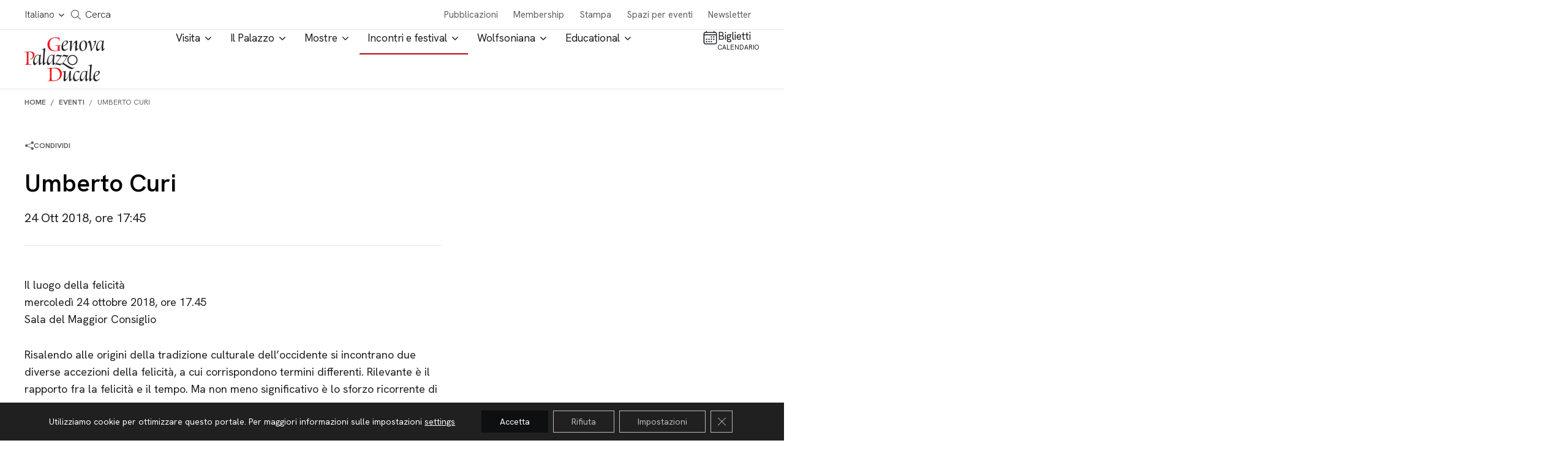

--- FILE ---
content_type: text/html; charset=UTF-8
request_url: https://palazzoducale.genova.it/evento/umberto-curi-2/
body_size: 22144
content:

<!doctype html>
<html lang="it-IT">

<head>
  <meta charset="utf-8" />
  <meta http-equiv="x-ua-compatible" content="ie=edge" />
  <meta name="viewport" content="width=device-width, initial-scale=1" />

  <!-- <link rel="preload" as="font" href="/wp-content/themes/ducale/dist/fonts/roboto-light.woff" type="font/woff" crossorigin="anonymous">
  <link rel="preload" as="font" href="/wp-content/themes/ducale/dist/fonts/fa-solid-900.woff" type="font/woff" crossorigin="anonymous">
  <link rel="preload" as="font" href="/wp-content/themes/ducale/dist/fonts/icomoon.woff" type="font/woff" crossorigin="anonymous">
  <link rel="preload" as="font" href="/wp-content/themes/ducale/dist/fonts/roboto-regular.woff" type="font/woff" crossorigin="anonymous">
  <link rel="preload" as="font" href="/wp-content/themes/ducale/dist/fonts/roboto-italic.woff" type="font/woff" crossorigin="anonymous">
  <link rel="preload" as="font" href="/wp-content/themes/ducale/dist/fonts/cerapro-regular-webfont.woff" type="font/woff" crossorigin="anonymous">
  <link rel="preload" as="font" href="/wp-content/themes/ducale/dist/fonts/cerapro-medium-webfont.woff" type="font/woff" crossorigin="anonymous">
  <link rel="preload" as="font" href="/wp-content/themes/ducale/dist/fonts/cerapro-bold-webfont.woff" type="font/woff" crossorigin="anonymous">
  <link rel="preload" as="font" href="/wp-content/themes/ducale/dist/fonts/roboto-bold.woff" type="font/woff" crossorigin="anonymous">
  <link rel="preload" as="font" href="/wp-content/themes/ducale/dist/fonts/roboto-black.woff" type="font/woff" crossorigin="anonymous">
  <link rel="preload" as="font" href="/wp-content/themes/ducale/dist/fonts/fa-regular-400.woff" type="font/woff" crossorigin="anonymous">
  <link rel="preload" as="font" href="/wp-content/themes/ducale/dist/fonts/fa-brands-400.woff" type="font/woff" crossorigin="anonymous"> -->

  <meta name='robots' content='index, follow, max-image-preview:large, max-snippet:-1, max-video-preview:-1' />
<link rel="alternate" hreflang="it" href="https://palazzoducale.genova.it/evento/umberto-curi-2/" />
<link rel="alternate" hreflang="x-default" href="https://palazzoducale.genova.it/evento/umberto-curi-2/" />

	<!-- This site is optimized with the Yoast SEO plugin v26.0 - https://yoast.com/wordpress/plugins/seo/ -->
	<title>Umberto Curi -</title>
	<link rel="canonical" href="https://palazzoducale.genova.it/evento/umberto-curi-2/" />
	<meta property="og:locale" content="it_IT" />
	<meta property="og:type" content="article" />
	<meta property="og:title" content="Umberto Curi -" />
	<meta property="og:description" content="Il luogo della felicità mercoledì 24 ottobre 2018, ore 17.45 Sala del Maggior Consiglio Risalendo alle origini della tradizione culturale dell’occidente si incontrano due diverse accezioni della felicità, a cui corrispondono termini differenti. Rilevante è il rapporto fra la felicità e il tempo. Ma non meno significativo è lo sforzo ricorrente di individuare un luogo &hellip; Continua" />
	<meta property="og:url" content="https://palazzoducale.genova.it/evento/umberto-curi-2/" />
	<meta name="twitter:card" content="summary_large_image" />
	<meta name="twitter:label1" content="Tempo di lettura stimato" />
	<meta name="twitter:data1" content="1 minuto" />
	<script type="application/ld+json" class="yoast-schema-graph">{"@context":"https://schema.org","@graph":[{"@type":"WebPage","@id":"https://palazzoducale.genova.it/evento/umberto-curi-2/","url":"https://palazzoducale.genova.it/evento/umberto-curi-2/","name":"Umberto Curi -","isPartOf":{"@id":"https://palazzoducale.genova.it/#website"},"datePublished":"2018-10-23T22:00:00+00:00","breadcrumb":{"@id":"https://palazzoducale.genova.it/evento/umberto-curi-2/#breadcrumb"},"inLanguage":"it-IT","potentialAction":[{"@type":"ReadAction","target":["https://palazzoducale.genova.it/evento/umberto-curi-2/"]}]},{"@type":"BreadcrumbList","@id":"https://palazzoducale.genova.it/evento/umberto-curi-2/#breadcrumb","itemListElement":[{"@type":"ListItem","position":1,"name":"Home","item":"https://palazzoducale.genova.it/"},{"@type":"ListItem","position":2,"name":"Umberto Curi"}]},{"@type":"WebSite","@id":"https://palazzoducale.genova.it/#website","url":"https://palazzoducale.genova.it/","name":"Fondazione Palazzo Ducale","description":"","potentialAction":[{"@type":"SearchAction","target":{"@type":"EntryPoint","urlTemplate":"https://palazzoducale.genova.it/?s={search_term_string}"},"query-input":{"@type":"PropertyValueSpecification","valueRequired":true,"valueName":"search_term_string"}}],"inLanguage":"it-IT"}]}</script>
	<!-- / Yoast SEO plugin. -->


<link rel='dns-prefetch' href='//www.google.com' />
<link rel='dns-prefetch' href='//cdnjs.cloudflare.com' />
<link rel='dns-prefetch' href='//hcaptcha.com' />
<link rel="alternate" title="oEmbed (JSON)" type="application/json+oembed" href="https://palazzoducale.genova.it/wp-json/oembed/1.0/embed?url=https%3A%2F%2Fpalazzoducale.genova.it%2Fevento%2Fumberto-curi-2%2F" />
<link rel="alternate" title="oEmbed (XML)" type="text/xml+oembed" href="https://palazzoducale.genova.it/wp-json/oembed/1.0/embed?url=https%3A%2F%2Fpalazzoducale.genova.it%2Fevento%2Fumberto-curi-2%2F&#038;format=xml" />
<style id='wp-img-auto-sizes-contain-inline-css' type='text/css'>
img:is([sizes=auto i],[sizes^="auto," i]){contain-intrinsic-size:3000px 1500px}
/*# sourceURL=wp-img-auto-sizes-contain-inline-css */
</style>
<style id='classic-theme-styles-inline-css' type='text/css'>
/*! This file is auto-generated */
.wp-block-button__link{color:#fff;background-color:#32373c;border-radius:9999px;box-shadow:none;text-decoration:none;padding:calc(.667em + 2px) calc(1.333em + 2px);font-size:1.125em}.wp-block-file__button{background:#32373c;color:#fff;text-decoration:none}
/*# sourceURL=/wp-includes/css/classic-themes.min.css */
</style>
<link rel='stylesheet' id='contact-form-7-css' href='https://palazzoducale.genova.it/wp-content/plugins/contact-form-7/includes/css/styles.css' type='text/css' media='all' />
<link rel='stylesheet' id='ducale-newsletter-css' href='https://palazzoducale.genova.it/wp-content/plugins/ducale-newsletter/public/css/ducale-newsletter-public.css' type='text/css' media='all' />
<link rel='stylesheet' id='ettblocks-css' href='https://palazzoducale.genova.it/wp-content/plugins/ettblocks/blocks/dist/main.css' type='text/css' media='all' />
<link rel='stylesheet' id='ducalecss-css' href='https://palazzoducale.genova.it/wp-content/themes/ducale/dist/styles/maincss.css' type='text/css' media='all' />
<link rel='stylesheet' id='chld_thm_cfg_child-css' href='https://palazzoducale.genova.it/wp-content/themes/ducale-child/style.css' type='text/css' media='all' />
<link rel='stylesheet' id='ducale-child-css-custom-css' href='https://palazzoducale.genova.it/wp-content/themes/ducale-child/custom.css' type='text/css' media='all' />
<link rel='stylesheet' id='yearpicker-css-css' href='https://palazzoducale.genova.it/wp-content/themes/ducale-child/vendor/yearpicker/yearpicker.css' type='text/css' media='all' />
<link rel='stylesheet' id='tinySlider-css' href='//cdnjs.cloudflare.com/ajax/libs/tiny-slider/2.9.2/tiny-slider.css' type='text/css' media='all' />
<link rel='stylesheet' id='moove_gdpr_frontend-css' href='https://palazzoducale.genova.it/wp-content/plugins/gdpr-cookie-compliance/dist/styles/gdpr-main-nf.css' type='text/css' media='all' />
<style id='moove_gdpr_frontend-inline-css' type='text/css'>
				#moove_gdpr_cookie_info_bar .moove-gdpr-info-bar-container .moove-gdpr-info-bar-content a.mgbutton.moove-gdpr-infobar-reject-btn, 
				#moove_gdpr_cookie_info_bar .moove-gdpr-info-bar-container .moove-gdpr-info-bar-content button.mgbutton.moove-gdpr-infobar-reject-btn {
					background-color: transparent;
					box-shadow: inset 0 0 0 1px currentColor;
					opacity: .7;
					color: #202020;
				}

				#moove_gdpr_cookie_info_bar .moove-gdpr-info-bar-container .moove-gdpr-info-bar-content a.mgbutton.moove-gdpr-infobar-reject-btn:hover, 
				#moove_gdpr_cookie_info_bar .moove-gdpr-info-bar-container .moove-gdpr-info-bar-content button.mgbutton.moove-gdpr-infobar-reject-btn:hover {
					background-color: #202020;
					box-shadow: none;
					color: #fff;
					opacity: 1;
				}

				#moove_gdpr_cookie_info_bar:not(.gdpr-full-screen-infobar).moove-gdpr-dark-scheme .moove-gdpr-info-bar-container .moove-gdpr-info-bar-content a.mgbutton.moove-gdpr-infobar-reject-btn, #moove_gdpr_cookie_info_bar:not(.gdpr-full-screen-infobar).moove-gdpr-dark-scheme .moove-gdpr-info-bar-container .moove-gdpr-info-bar-content button.mgbutton.moove-gdpr-infobar-reject-btn {
					background-color: transparent;
					box-shadow: inset 0 0 0 1px currentColor;
					opacity: .7;
					color: #fff;
				}

				#moove_gdpr_cookie_info_bar:not(.gdpr-full-screen-infobar).moove-gdpr-dark-scheme .moove-gdpr-info-bar-container .moove-gdpr-info-bar-content a.mgbutton.moove-gdpr-infobar-reject-btn:hover, #moove_gdpr_cookie_info_bar:not(.gdpr-full-screen-infobar).moove-gdpr-dark-scheme .moove-gdpr-info-bar-container .moove-gdpr-info-bar-content button.mgbutton.moove-gdpr-infobar-reject-btn:hover {
					box-shadow: none;
					opacity: 1;
					color: #202020;
					background-color: #fff;
				}
							#moove_gdpr_cookie_modal .moove-gdpr-modal-content .moove-gdpr-tab-main h3.tab-title, 
				#moove_gdpr_cookie_modal .moove-gdpr-modal-content .moove-gdpr-tab-main span.tab-title,
				#moove_gdpr_cookie_modal .moove-gdpr-modal-content .moove-gdpr-modal-left-content #moove-gdpr-menu li a, 
				#moove_gdpr_cookie_modal .moove-gdpr-modal-content .moove-gdpr-modal-left-content #moove-gdpr-menu li button,
				#moove_gdpr_cookie_modal .moove-gdpr-modal-content .moove-gdpr-modal-left-content .moove-gdpr-branding-cnt a,
				#moove_gdpr_cookie_modal .moove-gdpr-modal-content .moove-gdpr-modal-footer-content .moove-gdpr-button-holder a.mgbutton, 
				#moove_gdpr_cookie_modal .moove-gdpr-modal-content .moove-gdpr-modal-footer-content .moove-gdpr-button-holder button.mgbutton,
				#moove_gdpr_cookie_modal .cookie-switch .cookie-slider:after, 
				#moove_gdpr_cookie_modal .cookie-switch .slider:after, 
				#moove_gdpr_cookie_modal .switch .cookie-slider:after, 
				#moove_gdpr_cookie_modal .switch .slider:after,
				#moove_gdpr_cookie_info_bar .moove-gdpr-info-bar-container .moove-gdpr-info-bar-content p, 
				#moove_gdpr_cookie_info_bar .moove-gdpr-info-bar-container .moove-gdpr-info-bar-content p a,
				#moove_gdpr_cookie_info_bar .moove-gdpr-info-bar-container .moove-gdpr-info-bar-content a.mgbutton, 
				#moove_gdpr_cookie_info_bar .moove-gdpr-info-bar-container .moove-gdpr-info-bar-content button.mgbutton,
				#moove_gdpr_cookie_modal .moove-gdpr-modal-content .moove-gdpr-tab-main .moove-gdpr-tab-main-content h1, 
				#moove_gdpr_cookie_modal .moove-gdpr-modal-content .moove-gdpr-tab-main .moove-gdpr-tab-main-content h2, 
				#moove_gdpr_cookie_modal .moove-gdpr-modal-content .moove-gdpr-tab-main .moove-gdpr-tab-main-content h3, 
				#moove_gdpr_cookie_modal .moove-gdpr-modal-content .moove-gdpr-tab-main .moove-gdpr-tab-main-content h4, 
				#moove_gdpr_cookie_modal .moove-gdpr-modal-content .moove-gdpr-tab-main .moove-gdpr-tab-main-content h5, 
				#moove_gdpr_cookie_modal .moove-gdpr-modal-content .moove-gdpr-tab-main .moove-gdpr-tab-main-content h6,
				#moove_gdpr_cookie_modal .moove-gdpr-modal-content.moove_gdpr_modal_theme_v2 .moove-gdpr-modal-title .tab-title,
				#moove_gdpr_cookie_modal .moove-gdpr-modal-content.moove_gdpr_modal_theme_v2 .moove-gdpr-tab-main h3.tab-title, 
				#moove_gdpr_cookie_modal .moove-gdpr-modal-content.moove_gdpr_modal_theme_v2 .moove-gdpr-tab-main span.tab-title,
				#moove_gdpr_cookie_modal .moove-gdpr-modal-content.moove_gdpr_modal_theme_v2 .moove-gdpr-branding-cnt a {
					font-weight: inherit				}
			#moove_gdpr_cookie_modal,#moove_gdpr_cookie_info_bar,.gdpr_cookie_settings_shortcode_content{font-family:inherit}#moove_gdpr_save_popup_settings_button{background-color:#373737;color:#fff}#moove_gdpr_save_popup_settings_button:hover{background-color:#000}#moove_gdpr_cookie_info_bar .moove-gdpr-info-bar-container .moove-gdpr-info-bar-content a.mgbutton,#moove_gdpr_cookie_info_bar .moove-gdpr-info-bar-container .moove-gdpr-info-bar-content button.mgbutton{background-color:#0e0f10}#moove_gdpr_cookie_modal .moove-gdpr-modal-content .moove-gdpr-modal-footer-content .moove-gdpr-button-holder a.mgbutton,#moove_gdpr_cookie_modal .moove-gdpr-modal-content .moove-gdpr-modal-footer-content .moove-gdpr-button-holder button.mgbutton,.gdpr_cookie_settings_shortcode_content .gdpr-shr-button.button-green{background-color:#0e0f10;border-color:#0e0f10}#moove_gdpr_cookie_modal .moove-gdpr-modal-content .moove-gdpr-modal-footer-content .moove-gdpr-button-holder a.mgbutton:hover,#moove_gdpr_cookie_modal .moove-gdpr-modal-content .moove-gdpr-modal-footer-content .moove-gdpr-button-holder button.mgbutton:hover,.gdpr_cookie_settings_shortcode_content .gdpr-shr-button.button-green:hover{background-color:#fff;color:#0e0f10}#moove_gdpr_cookie_modal .moove-gdpr-modal-content .moove-gdpr-modal-close i,#moove_gdpr_cookie_modal .moove-gdpr-modal-content .moove-gdpr-modal-close span.gdpr-icon{background-color:#0e0f10;border:1px solid #0e0f10}#moove_gdpr_cookie_info_bar span.change-settings-button.focus-g,#moove_gdpr_cookie_info_bar span.change-settings-button:focus,#moove_gdpr_cookie_info_bar button.change-settings-button.focus-g,#moove_gdpr_cookie_info_bar button.change-settings-button:focus{-webkit-box-shadow:0 0 1px 3px #0e0f10;-moz-box-shadow:0 0 1px 3px #0e0f10;box-shadow:0 0 1px 3px #0e0f10}#moove_gdpr_cookie_modal .moove-gdpr-modal-content .moove-gdpr-modal-close i:hover,#moove_gdpr_cookie_modal .moove-gdpr-modal-content .moove-gdpr-modal-close span.gdpr-icon:hover,#moove_gdpr_cookie_info_bar span[data-href]>u.change-settings-button{color:#0e0f10}#moove_gdpr_cookie_modal .moove-gdpr-modal-content .moove-gdpr-modal-left-content #moove-gdpr-menu li.menu-item-selected a span.gdpr-icon,#moove_gdpr_cookie_modal .moove-gdpr-modal-content .moove-gdpr-modal-left-content #moove-gdpr-menu li.menu-item-selected button span.gdpr-icon{color:inherit}#moove_gdpr_cookie_modal .moove-gdpr-modal-content .moove-gdpr-modal-left-content #moove-gdpr-menu li a span.gdpr-icon,#moove_gdpr_cookie_modal .moove-gdpr-modal-content .moove-gdpr-modal-left-content #moove-gdpr-menu li button span.gdpr-icon{color:inherit}#moove_gdpr_cookie_modal .gdpr-acc-link{line-height:0;font-size:0;color:transparent;position:absolute}#moove_gdpr_cookie_modal .moove-gdpr-modal-content .moove-gdpr-modal-close:hover i,#moove_gdpr_cookie_modal .moove-gdpr-modal-content .moove-gdpr-modal-left-content #moove-gdpr-menu li a,#moove_gdpr_cookie_modal .moove-gdpr-modal-content .moove-gdpr-modal-left-content #moove-gdpr-menu li button,#moove_gdpr_cookie_modal .moove-gdpr-modal-content .moove-gdpr-modal-left-content #moove-gdpr-menu li button i,#moove_gdpr_cookie_modal .moove-gdpr-modal-content .moove-gdpr-modal-left-content #moove-gdpr-menu li a i,#moove_gdpr_cookie_modal .moove-gdpr-modal-content .moove-gdpr-tab-main .moove-gdpr-tab-main-content a:hover,#moove_gdpr_cookie_info_bar.moove-gdpr-dark-scheme .moove-gdpr-info-bar-container .moove-gdpr-info-bar-content a.mgbutton:hover,#moove_gdpr_cookie_info_bar.moove-gdpr-dark-scheme .moove-gdpr-info-bar-container .moove-gdpr-info-bar-content button.mgbutton:hover,#moove_gdpr_cookie_info_bar.moove-gdpr-dark-scheme .moove-gdpr-info-bar-container .moove-gdpr-info-bar-content a:hover,#moove_gdpr_cookie_info_bar.moove-gdpr-dark-scheme .moove-gdpr-info-bar-container .moove-gdpr-info-bar-content button:hover,#moove_gdpr_cookie_info_bar.moove-gdpr-dark-scheme .moove-gdpr-info-bar-container .moove-gdpr-info-bar-content span.change-settings-button:hover,#moove_gdpr_cookie_info_bar.moove-gdpr-dark-scheme .moove-gdpr-info-bar-container .moove-gdpr-info-bar-content button.change-settings-button:hover,#moove_gdpr_cookie_info_bar.moove-gdpr-dark-scheme .moove-gdpr-info-bar-container .moove-gdpr-info-bar-content u.change-settings-button:hover,#moove_gdpr_cookie_info_bar span[data-href]>u.change-settings-button,#moove_gdpr_cookie_info_bar.moove-gdpr-dark-scheme .moove-gdpr-info-bar-container .moove-gdpr-info-bar-content a.mgbutton.focus-g,#moove_gdpr_cookie_info_bar.moove-gdpr-dark-scheme .moove-gdpr-info-bar-container .moove-gdpr-info-bar-content button.mgbutton.focus-g,#moove_gdpr_cookie_info_bar.moove-gdpr-dark-scheme .moove-gdpr-info-bar-container .moove-gdpr-info-bar-content a.focus-g,#moove_gdpr_cookie_info_bar.moove-gdpr-dark-scheme .moove-gdpr-info-bar-container .moove-gdpr-info-bar-content button.focus-g,#moove_gdpr_cookie_info_bar.moove-gdpr-dark-scheme .moove-gdpr-info-bar-container .moove-gdpr-info-bar-content a.mgbutton:focus,#moove_gdpr_cookie_info_bar.moove-gdpr-dark-scheme .moove-gdpr-info-bar-container .moove-gdpr-info-bar-content button.mgbutton:focus,#moove_gdpr_cookie_info_bar.moove-gdpr-dark-scheme .moove-gdpr-info-bar-container .moove-gdpr-info-bar-content a:focus,#moove_gdpr_cookie_info_bar.moove-gdpr-dark-scheme .moove-gdpr-info-bar-container .moove-gdpr-info-bar-content button:focus,#moove_gdpr_cookie_info_bar.moove-gdpr-dark-scheme .moove-gdpr-info-bar-container .moove-gdpr-info-bar-content span.change-settings-button.focus-g,span.change-settings-button:focus,button.change-settings-button.focus-g,button.change-settings-button:focus,#moove_gdpr_cookie_info_bar.moove-gdpr-dark-scheme .moove-gdpr-info-bar-container .moove-gdpr-info-bar-content u.change-settings-button.focus-g,#moove_gdpr_cookie_info_bar.moove-gdpr-dark-scheme .moove-gdpr-info-bar-container .moove-gdpr-info-bar-content u.change-settings-button:focus{color:#0e0f10}#moove_gdpr_cookie_modal .moove-gdpr-branding.focus-g span,#moove_gdpr_cookie_modal .moove-gdpr-modal-content .moove-gdpr-tab-main a.focus-g{color:#0e0f10}#moove_gdpr_cookie_modal.gdpr_lightbox-hide{display:none}#moove_gdpr_cookie_info_bar .moove-gdpr-info-bar-container .moove-gdpr-info-bar-content a.mgbutton,#moove_gdpr_cookie_info_bar .moove-gdpr-info-bar-container .moove-gdpr-info-bar-content button.mgbutton,#moove_gdpr_cookie_modal .moove-gdpr-modal-content .moove-gdpr-modal-footer-content .moove-gdpr-button-holder a.mgbutton,#moove_gdpr_cookie_modal .moove-gdpr-modal-content .moove-gdpr-modal-footer-content .moove-gdpr-button-holder button.mgbutton,.gdpr-shr-button,#moove_gdpr_cookie_info_bar .moove-gdpr-infobar-close-btn{border-radius:0}
/*# sourceURL=moove_gdpr_frontend-inline-css */
</style>
<link rel='stylesheet' id='wp-block-paragraph-css' href='https://palazzoducale.genova.it/wp-includes/blocks/paragraph/style.min.css' type='text/css' media='all' />
<script type="text/javascript" id="wpml-cookie-js-extra">
/* <![CDATA[ */
var wpml_cookies = {"wp-wpml_current_language":{"value":"it","expires":1,"path":"/"}};
var wpml_cookies = {"wp-wpml_current_language":{"value":"it","expires":1,"path":"/"}};
//# sourceURL=wpml-cookie-js-extra
/* ]]> */
</script>
<script type="text/javascript" src="https://palazzoducale.genova.it/wp-content/plugins/sitepress-multilingual-cms/res/js/cookies/language-cookie.js" id="wpml-cookie-js" defer="defer" data-wp-strategy="defer"></script>
<script type="text/javascript" src="https://palazzoducale.genova.it/wp-content/themes/ducale/dist/modernizr-custom.js#noinstant" id="modernizr-custom-js"></script>
<script type="text/javascript" src="https://palazzoducale.genova.it/wp-includes/js/jquery/jquery.min.js" id="jquery-core-js"></script>
<script type="text/javascript" src="https://palazzoducale.genova.it/wp-includes/js/jquery/jquery-migrate.min.js" id="jquery-migrate-js"></script>
<link rel="https://api.w.org/" href="https://palazzoducale.genova.it/wp-json/" /><link rel="alternate" title="JSON" type="application/json" href="https://palazzoducale.genova.it/wp-json/wp/v2/evento/6719" /><link rel="EditURI" type="application/rsd+xml" title="RSD" href="https://palazzoducale.genova.it/xmlrpc.php?rsd" />
<link rel='shortlink' href='https://palazzoducale.genova.it/?p=6719' />
<meta name="generator" content="WPML ver:4.7.6 stt:1,27;" />
<!-- start Simple Custom CSS and JS -->
<style type="text/css">
#moove_gdpr_cookie_info_bar .moove-gdpr-info-bar-container .moove-gdpr-info-bar-content a.mgbutton, #moove_gdpr_cookie_info_bar .moove-gdpr-info-bar-container .moove-gdpr-info-bar-content button.mgbutton {
/* 	background-color: lightgreen; */
/* 	color: #111111; */
}</style>
<!-- end Simple Custom CSS and JS -->
<style>
.h-captcha{position:relative;display:block;margin-bottom:2rem;padding:0;clear:both}.h-captcha[data-size="normal"]{width:302px;height:76px}.h-captcha[data-size="compact"]{width:158px;height:138px}.h-captcha[data-size="invisible"]{display:none}.h-captcha iframe{z-index:1}.h-captcha::before{content:"";display:block;position:absolute;top:0;left:0;background:url(https://palazzoducale.genova.it/wp-content/plugins/hcaptcha-for-forms-and-more/assets/images/hcaptcha-div-logo.svg) no-repeat;border:1px solid #fff0;border-radius:4px;box-sizing:border-box}.h-captcha::after{content:"The hCaptcha loading is delayed until user interaction.";font-family:-apple-system,system-ui,BlinkMacSystemFont,"Segoe UI",Roboto,Oxygen,Ubuntu,"Helvetica Neue",Arial,sans-serif;font-size:10px;font-weight:500;position:absolute;top:0;bottom:0;left:0;right:0;box-sizing:border-box;color:#bf1722;opacity:0}.h-captcha:not(:has(iframe))::after{animation:hcap-msg-fade-in .3s ease forwards;animation-delay:2s}.h-captcha:has(iframe)::after{animation:none;opacity:0}@keyframes hcap-msg-fade-in{to{opacity:1}}.h-captcha[data-size="normal"]::before{width:302px;height:76px;background-position:93.8% 28%}.h-captcha[data-size="normal"]::after{width:302px;height:76px;display:flex;flex-wrap:wrap;align-content:center;line-height:normal;padding:0 75px 0 10px}.h-captcha[data-size="compact"]::before{width:158px;height:138px;background-position:49.9% 78.8%}.h-captcha[data-size="compact"]::after{width:158px;height:138px;text-align:center;line-height:normal;padding:24px 10px 10px 10px}.h-captcha[data-theme="light"]::before,body.is-light-theme .h-captcha[data-theme="auto"]::before,.h-captcha[data-theme="auto"]::before{background-color:#fafafa;border:1px solid #e0e0e0}.h-captcha[data-theme="dark"]::before,body.is-dark-theme .h-captcha[data-theme="auto"]::before,html.wp-dark-mode-active .h-captcha[data-theme="auto"]::before,html.drdt-dark-mode .h-captcha[data-theme="auto"]::before{background-image:url(https://palazzoducale.genova.it/wp-content/plugins/hcaptcha-for-forms-and-more/assets/images/hcaptcha-div-logo-white.svg);background-repeat:no-repeat;background-color:#333;border:1px solid #f5f5f5}@media (prefers-color-scheme:dark){.h-captcha[data-theme="auto"]::before{background-image:url(https://palazzoducale.genova.it/wp-content/plugins/hcaptcha-for-forms-and-more/assets/images/hcaptcha-div-logo-white.svg);background-repeat:no-repeat;background-color:#333;border:1px solid #f5f5f5}}.h-captcha[data-theme="custom"]::before{background-color:initial}.h-captcha[data-size="invisible"]::before,.h-captcha[data-size="invisible"]::after{display:none}.h-captcha iframe{position:relative}div[style*="z-index: 2147483647"] div[style*="border-width: 11px"][style*="position: absolute"][style*="pointer-events: none"]{border-style:none}
</style>
<style>
span[data-name="hcap-cf7"] .h-captcha{margin-bottom:0}span[data-name="hcap-cf7"]~input[type="submit"],span[data-name="hcap-cf7"]~button[type="submit"]{margin-top:2rem}
</style>
<link rel="icon" href="https://palazzoducale.genova.it/wp-content/uploads/cropped-favicon-32x32.png" sizes="32x32" />
<link rel="icon" href="https://palazzoducale.genova.it/wp-content/uploads/cropped-favicon-192x192.png" sizes="192x192" />
<link rel="apple-touch-icon" href="https://palazzoducale.genova.it/wp-content/uploads/cropped-favicon-180x180.png" />
<meta name="msapplication-TileImage" content="https://palazzoducale.genova.it/wp-content/uploads/cropped-favicon-270x270.png" />

  <style>
    .banner-img-desktop {display: block;}
    .banner-img-mobile {display: none;}

    @media only screen and (max-width: 1180px) {
      .banner-img-desktop {display: none;}
      .banner-img-mobile {display: block;}
    }
  </style>

  <!-- meta seo social -->
<meta property="og:url" content="https://palazzoducale.genova.it/evento/umberto-curi-2/">
<meta property="og:title" content="Umberto Curi">
<meta property="og:site_name" content="Genova Palazzo Ducale - Fondazione per la cultura">
<!-- meta keyword -->
<meta name="keywords" content="felicit" >

  <script type="application/ld+json">
    {
      "@context": "https://schema.org",
      "@type": "Organization",
      "name": "Fondazione Palazzo Ducale",
      "alternateName": "Palazzo Ducale Genova",
      "url": "http://palazzoducale.genova.it/",
      "logo": "http://palazzoducale.genova.it/wp-content/themes/ducale/dist/images/logo_palazzo_ducale_genova.png",
      "email": "biglietteria@palazzoducale.genova.it",
      "address": {
        "@type": "PostalAddress",
        "streetAddress": "Piazza Matteotti 9 – 16123 Genova"
      },
      "contactPoint": {
        "@type": "ContactPoint",
        "telephone": "+390108171600",
        "contactType": "customer service",
        "areaServed": "IT",
        "availableLanguage": "Italian"
      },
      "sameAs": [
        "https://www.facebook.com/PalazzoDucaleFondazioneperlaCultura/",
        "https://www.youtube.com/user/PDucaleGenova",
        "https://www.instagram.com/palazzoducalegenova/"
      ]
    }
  </script>

        <script type="application/ld+json">
        {
          "@context": "http://schema.org",
          "@type": "Event",
          "name": "Umberto Curi",
          "startDate": "2018-10-24 17:45:00",
          "endDate": "2018-10-24",
          "image": "http://palazzoducale.genova.it/wp-content/themes/ducale/dist/images/logo_palazzo_ducale_genova.png",
          "location": {
            "@type": "Place",
            "name": "Palazzo Ducale",
            "address": {
              "@type": "PostalAddress",
              "streetAddress": "Piazza Matteotti 9, 16123 Genova"
            }
          },
          "description": "",
          "url": "https://palazzoducale.genova.it/evento/umberto-curi-2/"
        }
      </script>
  
  <!-- Facebook Pixel Code -->
  <script>
    ! function(f, b, e, v, n, t, s) {
      if (f.fbq) return;
      n = f.fbq = function() {
        n.callMethod ?
          n.callMethod.apply(n, arguments) : n.queue.push(arguments)
      };
      if (!f._fbq) f._fbq = n;
      n.push = n;
      n.loaded = !0;
      n.version = '2.0';
      n.queue = [];
      t = b.createElement(e);
      t.async = !0;
      t.src = v;
      s = b.getElementsByTagName(e)[0];
      s.parentNode.insertBefore(t, s)
    }(window, document, 'script',

      'https://connect.facebook.net/en_US/fbevents.js');
    fbq('init', '1776592799307000');
    // fbq('track', 'PageView');
  </script>

  <noscript>
    <img height="1" width="1" src="https://www.facebook.com/tr?id=1776592799307000&ev=PageView&noscript=1" />
  </noscript>
  <!-- End Facebook Pixel Code -->
<style id='wp-block-group-inline-css' type='text/css'>
.wp-block-group{box-sizing:border-box}:where(.wp-block-group.wp-block-group-is-layout-constrained){position:relative}
/*# sourceURL=https://palazzoducale.genova.it/wp-includes/blocks/group/style.min.css */
</style>
<style id='global-styles-inline-css' type='text/css'>
:root{--wp--preset--aspect-ratio--square: 1;--wp--preset--aspect-ratio--4-3: 4/3;--wp--preset--aspect-ratio--3-4: 3/4;--wp--preset--aspect-ratio--3-2: 3/2;--wp--preset--aspect-ratio--2-3: 2/3;--wp--preset--aspect-ratio--16-9: 16/9;--wp--preset--aspect-ratio--9-16: 9/16;--wp--preset--color--black: #000000;--wp--preset--color--cyan-bluish-gray: #abb8c3;--wp--preset--color--white: #ffffff;--wp--preset--color--pale-pink: #f78da7;--wp--preset--color--vivid-red: #cf2e2e;--wp--preset--color--luminous-vivid-orange: #ff6900;--wp--preset--color--luminous-vivid-amber: #fcb900;--wp--preset--color--light-green-cyan: #7bdcb5;--wp--preset--color--vivid-green-cyan: #00d084;--wp--preset--color--pale-cyan-blue: #8ed1fc;--wp--preset--color--vivid-cyan-blue: #0693e3;--wp--preset--color--vivid-purple: #9b51e0;--wp--preset--gradient--vivid-cyan-blue-to-vivid-purple: linear-gradient(135deg,rgb(6,147,227) 0%,rgb(155,81,224) 100%);--wp--preset--gradient--light-green-cyan-to-vivid-green-cyan: linear-gradient(135deg,rgb(122,220,180) 0%,rgb(0,208,130) 100%);--wp--preset--gradient--luminous-vivid-amber-to-luminous-vivid-orange: linear-gradient(135deg,rgb(252,185,0) 0%,rgb(255,105,0) 100%);--wp--preset--gradient--luminous-vivid-orange-to-vivid-red: linear-gradient(135deg,rgb(255,105,0) 0%,rgb(207,46,46) 100%);--wp--preset--gradient--very-light-gray-to-cyan-bluish-gray: linear-gradient(135deg,rgb(238,238,238) 0%,rgb(169,184,195) 100%);--wp--preset--gradient--cool-to-warm-spectrum: linear-gradient(135deg,rgb(74,234,220) 0%,rgb(151,120,209) 20%,rgb(207,42,186) 40%,rgb(238,44,130) 60%,rgb(251,105,98) 80%,rgb(254,248,76) 100%);--wp--preset--gradient--blush-light-purple: linear-gradient(135deg,rgb(255,206,236) 0%,rgb(152,150,240) 100%);--wp--preset--gradient--blush-bordeaux: linear-gradient(135deg,rgb(254,205,165) 0%,rgb(254,45,45) 50%,rgb(107,0,62) 100%);--wp--preset--gradient--luminous-dusk: linear-gradient(135deg,rgb(255,203,112) 0%,rgb(199,81,192) 50%,rgb(65,88,208) 100%);--wp--preset--gradient--pale-ocean: linear-gradient(135deg,rgb(255,245,203) 0%,rgb(182,227,212) 50%,rgb(51,167,181) 100%);--wp--preset--gradient--electric-grass: linear-gradient(135deg,rgb(202,248,128) 0%,rgb(113,206,126) 100%);--wp--preset--gradient--midnight: linear-gradient(135deg,rgb(2,3,129) 0%,rgb(40,116,252) 100%);--wp--preset--font-size--small: 13px;--wp--preset--font-size--medium: 20px;--wp--preset--font-size--large: 36px;--wp--preset--font-size--x-large: 42px;--wp--preset--spacing--20: 0.44rem;--wp--preset--spacing--30: 0.67rem;--wp--preset--spacing--40: 1rem;--wp--preset--spacing--50: 1.5rem;--wp--preset--spacing--60: 2.25rem;--wp--preset--spacing--70: 3.38rem;--wp--preset--spacing--80: 5.06rem;--wp--preset--shadow--natural: 6px 6px 9px rgba(0, 0, 0, 0.2);--wp--preset--shadow--deep: 12px 12px 50px rgba(0, 0, 0, 0.4);--wp--preset--shadow--sharp: 6px 6px 0px rgba(0, 0, 0, 0.2);--wp--preset--shadow--outlined: 6px 6px 0px -3px rgb(255, 255, 255), 6px 6px rgb(0, 0, 0);--wp--preset--shadow--crisp: 6px 6px 0px rgb(0, 0, 0);}:where(.is-layout-flex){gap: 0.5em;}:where(.is-layout-grid){gap: 0.5em;}body .is-layout-flex{display: flex;}.is-layout-flex{flex-wrap: wrap;align-items: center;}.is-layout-flex > :is(*, div){margin: 0;}body .is-layout-grid{display: grid;}.is-layout-grid > :is(*, div){margin: 0;}:where(.wp-block-columns.is-layout-flex){gap: 2em;}:where(.wp-block-columns.is-layout-grid){gap: 2em;}:where(.wp-block-post-template.is-layout-flex){gap: 1.25em;}:where(.wp-block-post-template.is-layout-grid){gap: 1.25em;}.has-black-color{color: var(--wp--preset--color--black) !important;}.has-cyan-bluish-gray-color{color: var(--wp--preset--color--cyan-bluish-gray) !important;}.has-white-color{color: var(--wp--preset--color--white) !important;}.has-pale-pink-color{color: var(--wp--preset--color--pale-pink) !important;}.has-vivid-red-color{color: var(--wp--preset--color--vivid-red) !important;}.has-luminous-vivid-orange-color{color: var(--wp--preset--color--luminous-vivid-orange) !important;}.has-luminous-vivid-amber-color{color: var(--wp--preset--color--luminous-vivid-amber) !important;}.has-light-green-cyan-color{color: var(--wp--preset--color--light-green-cyan) !important;}.has-vivid-green-cyan-color{color: var(--wp--preset--color--vivid-green-cyan) !important;}.has-pale-cyan-blue-color{color: var(--wp--preset--color--pale-cyan-blue) !important;}.has-vivid-cyan-blue-color{color: var(--wp--preset--color--vivid-cyan-blue) !important;}.has-vivid-purple-color{color: var(--wp--preset--color--vivid-purple) !important;}.has-black-background-color{background-color: var(--wp--preset--color--black) !important;}.has-cyan-bluish-gray-background-color{background-color: var(--wp--preset--color--cyan-bluish-gray) !important;}.has-white-background-color{background-color: var(--wp--preset--color--white) !important;}.has-pale-pink-background-color{background-color: var(--wp--preset--color--pale-pink) !important;}.has-vivid-red-background-color{background-color: var(--wp--preset--color--vivid-red) !important;}.has-luminous-vivid-orange-background-color{background-color: var(--wp--preset--color--luminous-vivid-orange) !important;}.has-luminous-vivid-amber-background-color{background-color: var(--wp--preset--color--luminous-vivid-amber) !important;}.has-light-green-cyan-background-color{background-color: var(--wp--preset--color--light-green-cyan) !important;}.has-vivid-green-cyan-background-color{background-color: var(--wp--preset--color--vivid-green-cyan) !important;}.has-pale-cyan-blue-background-color{background-color: var(--wp--preset--color--pale-cyan-blue) !important;}.has-vivid-cyan-blue-background-color{background-color: var(--wp--preset--color--vivid-cyan-blue) !important;}.has-vivid-purple-background-color{background-color: var(--wp--preset--color--vivid-purple) !important;}.has-black-border-color{border-color: var(--wp--preset--color--black) !important;}.has-cyan-bluish-gray-border-color{border-color: var(--wp--preset--color--cyan-bluish-gray) !important;}.has-white-border-color{border-color: var(--wp--preset--color--white) !important;}.has-pale-pink-border-color{border-color: var(--wp--preset--color--pale-pink) !important;}.has-vivid-red-border-color{border-color: var(--wp--preset--color--vivid-red) !important;}.has-luminous-vivid-orange-border-color{border-color: var(--wp--preset--color--luminous-vivid-orange) !important;}.has-luminous-vivid-amber-border-color{border-color: var(--wp--preset--color--luminous-vivid-amber) !important;}.has-light-green-cyan-border-color{border-color: var(--wp--preset--color--light-green-cyan) !important;}.has-vivid-green-cyan-border-color{border-color: var(--wp--preset--color--vivid-green-cyan) !important;}.has-pale-cyan-blue-border-color{border-color: var(--wp--preset--color--pale-cyan-blue) !important;}.has-vivid-cyan-blue-border-color{border-color: var(--wp--preset--color--vivid-cyan-blue) !important;}.has-vivid-purple-border-color{border-color: var(--wp--preset--color--vivid-purple) !important;}.has-vivid-cyan-blue-to-vivid-purple-gradient-background{background: var(--wp--preset--gradient--vivid-cyan-blue-to-vivid-purple) !important;}.has-light-green-cyan-to-vivid-green-cyan-gradient-background{background: var(--wp--preset--gradient--light-green-cyan-to-vivid-green-cyan) !important;}.has-luminous-vivid-amber-to-luminous-vivid-orange-gradient-background{background: var(--wp--preset--gradient--luminous-vivid-amber-to-luminous-vivid-orange) !important;}.has-luminous-vivid-orange-to-vivid-red-gradient-background{background: var(--wp--preset--gradient--luminous-vivid-orange-to-vivid-red) !important;}.has-very-light-gray-to-cyan-bluish-gray-gradient-background{background: var(--wp--preset--gradient--very-light-gray-to-cyan-bluish-gray) !important;}.has-cool-to-warm-spectrum-gradient-background{background: var(--wp--preset--gradient--cool-to-warm-spectrum) !important;}.has-blush-light-purple-gradient-background{background: var(--wp--preset--gradient--blush-light-purple) !important;}.has-blush-bordeaux-gradient-background{background: var(--wp--preset--gradient--blush-bordeaux) !important;}.has-luminous-dusk-gradient-background{background: var(--wp--preset--gradient--luminous-dusk) !important;}.has-pale-ocean-gradient-background{background: var(--wp--preset--gradient--pale-ocean) !important;}.has-electric-grass-gradient-background{background: var(--wp--preset--gradient--electric-grass) !important;}.has-midnight-gradient-background{background: var(--wp--preset--gradient--midnight) !important;}.has-small-font-size{font-size: var(--wp--preset--font-size--small) !important;}.has-medium-font-size{font-size: var(--wp--preset--font-size--medium) !important;}.has-large-font-size{font-size: var(--wp--preset--font-size--large) !important;}.has-x-large-font-size{font-size: var(--wp--preset--font-size--x-large) !important;}
/*# sourceURL=global-styles-inline-css */
</style>
</head>

<body id="body" class="wp-singular evento-template-default single single-evento postid-6719 wp-theme-ducale wp-child-theme-ducale-child  ducale-ett template-page umberto-curi-2">
  <a class="sr-only sr-only-focusable" href="#main">Salta al contenuto</a>
  
<div class="header-container position-relative">
  <div class="headers header-inner-page">
    <header class="header-top position-relative">
      <div class="metanav-container d-none d-md-block">
        <div class="px-base">
          <div class="max-w-content mx-auto d-flex align-items-center justify-content-between">
            <div class="metanav-tool">
              <div class="nav nav-language"><button type="button" class="btn btn-link dropdown-toggle" data-toggle="dropdown" aria-expanded="false"><span class="label">italiano</span><span class="icon icomoon-chevron-down" aria-hidden="true"></span></button><div class="dropdown-menu"><a class="dropdown-item " href="https://palazzoducale.genova.it/evento/umberto-curi-2/">Italiano</a></div></div>
              <div class="search-box search-box-desktop">
                <form role="search" method="get" id="searchformDesktop" class="max-w-content mx-auto form-inline" action="https://palazzoducale.genova.it/">
    <label for="searchFormInputDesktop" class="sr-only">Cerca in tutto il sito</label>
    <input id="searchFormInputDesktop" name="s" value="" class="form-control" type="text" autocomplete="off" placeholder="Cerca">
    <button type="submit" id="srcbtnDesktop" class="btn btn-ico">
      <span class="sr-only">Cerca</span>
      <svg class="search__button__icon" height="16" viewBox="0 0 17 16" width="17" xmlns="http://www.w3.org/2000/svg" aria-hidden="true">
          <path d="m7.40732.0390625c1.76558 0 3.45878.7015345 4.70728 1.9499875 1.1790444 1.17909167 1.8703568 2.75491611 1.9435302 4.41372201l.0064698.29356799c0 1.31669-.3905 2.60381-1.122 3.69856-.1284406.1922308-.2663831.377016-.4131161.5537717l4.0404161 4.0400283c.2403.2403.2403.63 0 .8703s-.6299.2403-.8703 0l-4.0399963-4.0404307c-.510721.4239984-1.0847468.7715355-1.7046837 1.0283307-1.21646.5038-2.55502.6357-3.84641.3788-1.29138-.2569-2.4776-.8909-3.40863-1.8219-.93104-.9311-1.56509-2.1173-1.821959-3.40868-.256873-1.29139-.125037-2.62995.378839-3.84641.50387-1.21646 1.35715-2.25618 2.45194-2.98769 1.01056615-.67524461 2.18501964-1.05987124 3.39532959-1.11504904zm-.00004 1.2307675-.26777344.00660712c-.97928462.04836684-1.92902156.36134205-2.74703656.90792288-.89238.59627-1.58791 1.44378-1.99863 2.43535-.41072.99156-.51819 2.08265-.3088 3.13529.20938 1.05265.72621 2.01956 1.48512 2.7785.75891.7589 1.72582 1.2757 2.77846 1.4851s2.14374.1019 3.1353-.3088c.99158-.4107 1.83908-1.1063 2.43538-1.99865.5465167-.81800583.8595201-1.76775042.9078921-2.74703637l.0066079-.26773363-.0066876-.26911909c-.0666288-1.34119849-.6288124-2.61388403-1.5828124-3.56793091-.954-.95404687-2.22673535-1.51618945-3.56794025-1.58281293z" fill-rule="evenodd"/>
      </svg>
    </button>
  </form>              </div>
            </div>

            <nav class="metanavigation navbar nav-secondary navbar p-0 m-0 navbar-expand-md" aria-label="Metanavigazione"><div id="navbarSecondary" class="collapse navbar-collapse"><ul id="menu-top-menu" class="navbar-nav"><li itemscope="itemscope" itemtype="https://www.schema.org/SiteNavigationElement" id="menu-item-102825" class="menu-item menu-item-type-post_type menu-item-object-page menu-item-102825 nav-item"><a title="Pubblicazioni" href="https://palazzoducale.genova.it/pubblicazioni/" class="nav-link">Pubblicazioni</a></li>
<li itemscope="itemscope" itemtype="https://www.schema.org/SiteNavigationElement" id="menu-item-93548" class="menu-item menu-item-type-post_type menu-item-object-post menu-item-93548 nav-item"><a title="Membership" href="https://palazzoducale.genova.it/membership-card-ducale/" class="nav-link">Membership</a></li>
<li itemscope="itemscope" itemtype="https://www.schema.org/SiteNavigationElement" id="menu-item-539" class="menu-item menu-item-type-custom menu-item-object-custom menu-item-539 nav-item"><a title="Stampa" href="https://palazzoducale.genova.it/cartelle-stampa/" class="nav-link">Stampa</a></li>
<li itemscope="itemscope" itemtype="https://www.schema.org/SiteNavigationElement" id="menu-item-102864" class="menu-item menu-item-type-post_type menu-item-object-page menu-item-102864 nav-item"><a title="Spazi per eventi" href="https://palazzoducale.genova.it/affitto-spazi/sale-attrezzate/" class="nav-link">Spazi per eventi</a></li>
<li itemscope="itemscope" itemtype="https://www.schema.org/SiteNavigationElement" id="menu-item-103725" class="menu-item menu-item-type-post_type menu-item-object-page menu-item-103725 nav-item"><a title="Newsletter" href="https://palazzoducale.genova.it/newsletter/iscriviti-alla-newsletter/" class="nav-link">Newsletter</a></li>
</ul></div></nav>          </div>
        </div>
      </div>

      <div class="main-nav-container px-base">
        <div class="main-nav-wrapper max-w-content mx-auto">
          <nav class="main-nav navbar navbar-expand-md" aria-label="Menù di navigazione principale">
            <a class="navbar-brand" href="https://palazzoducale.genova.it/">
              <img src="https://palazzoducale.genova.it/wp-content/themes/ducale-child/assets/images/logo.svg" alt="Palazzo Ducale" />
            </a>

            <div class="navbar-tickets d-md-none">
                                              <a class="tickets-btn" href="https://palazzoducale.genova.it/calendario-eventi/">
                                      <img src="https://palazzoducale.genova.it/wp-content/uploads/calendar-outline.svg" alt="" />
                                    <div class="tickets-btn-label">
                    <span class="tickets-btn-label-title">Biglietti</span>
                    <span class="tickets-btn-label-subtitle">CALENDARIO</span>
                  </div>
                </a>
                          </div>

            <button id="mainNavBtn" class="navbar-toggler" type="button" aria-controls="mainNavContent"
              aria-expanded="false" aria-label="Mostra/Nascondi menu">
              <span class="navbar-toggler-icon" aria-hidden="true"></span>
              <span class="navbar-toggler-label">menu</span>
            </button>

            <div id="mainNavContent" class="collapse navbar-collapse" style="display: none;">
              <div class="navbar-actions-mobile px-base d-md-none">
                <div class="nav nav-language"><button type="button" class="btn btn-link dropdown-toggle" data-toggle="dropdown" aria-expanded="false"><span class="label">italiano</span><span class="icon icomoon-chevron-down" aria-hidden="true"></span></button><div class="dropdown-menu"><a class="dropdown-item " href="https://palazzoducale.genova.it/evento/umberto-curi-2/">Italiano</a></div></div>                <button id="mainNavContentCloseBtn" type="button" class="btn navbar-close-btn">
                  <span class="sr-only">Chiudi menù di navigazione</span>
                </button>
              </div>

              <div class="search-box d-md-none">
                <form role="search" method="get" id="searchform" class="max-w-content mx-auto form-inline" action="https://palazzoducale.genova.it/">
    <label for="searchFormInput" class="sr-only">Cerca in tutto il sito</label>
    <input id="searchFormInput" name="s" value="" class="form-control" type="text" autocomplete="off" placeholder="Cerca">
    <button type="submit" id="srcbtn" class="btn btn-ico">
      <span class="sr-only">Cerca</span>
      <svg class="search__button__icon" height="16" viewBox="0 0 17 16" width="17" xmlns="http://www.w3.org/2000/svg" aria-hidden="true">
          <path d="m7.40732.0390625c1.76558 0 3.45878.7015345 4.70728 1.9499875 1.1790444 1.17909167 1.8703568 2.75491611 1.9435302 4.41372201l.0064698.29356799c0 1.31669-.3905 2.60381-1.122 3.69856-.1284406.1922308-.2663831.377016-.4131161.5537717l4.0404161 4.0400283c.2403.2403.2403.63 0 .8703s-.6299.2403-.8703 0l-4.0399963-4.0404307c-.510721.4239984-1.0847468.7715355-1.7046837 1.0283307-1.21646.5038-2.55502.6357-3.84641.3788-1.29138-.2569-2.4776-.8909-3.40863-1.8219-.93104-.9311-1.56509-2.1173-1.821959-3.40868-.256873-1.29139-.125037-2.62995.378839-3.84641.50387-1.21646 1.35715-2.25618 2.45194-2.98769 1.01056615-.67524461 2.18501964-1.05987124 3.39532959-1.11504904zm-.00004 1.2307675-.26777344.00660712c-.97928462.04836684-1.92902156.36134205-2.74703656.90792288-.89238.59627-1.58791 1.44378-1.99863 2.43535-.41072.99156-.51819 2.08265-.3088 3.13529.20938 1.05265.72621 2.01956 1.48512 2.7785.75891.7589 1.72582 1.2757 2.77846 1.4851s2.14374.1019 3.1353-.3088c.99158-.4107 1.83908-1.1063 2.43538-1.99865.5465167-.81800583.8595201-1.76775042.9078921-2.74703637l.0066079-.26773363-.0066876-.26911909c-.0666288-1.34119849-.6288124-2.61388403-1.5828124-3.56793091-.954-.95404687-2.22673535-1.51618945-3.56794025-1.58281293z" fill-rule="evenodd"/>
      </svg>
    </button>
  </form>              </div>

              <ul id="menu-menu" class="navbar-nav px-base px-md-0"><li id="menu-item-101866" class="menu-item nav-item dropdown"><button id="menu-item-dropdown-101866" type="button" class="btn btn-link dropdown-toggle nav-link" data-toggle="dropdown" aria-haspopup="true" aria-expanded="false"><span>Visita</span><span class="icon icomoon-chevron-down" aria-hidden="true"></span></button><div class="dropdown-menu main-nav-submenu-container px-md-base" role="region" aria-labelledby="menu-item-dropdown-101866"><div class="submenu max-w-content mx-auto"><div id="submenu-101866" class="submenu-nav" aria-labelledby="submenu-101866-title"><span id="submenu-101866-title" class="submenu-title">Visita</span><div class="submenu-list"><ul role="menu"><li role="menuitem"><a href="https://palazzoducale.genova.it/visita-il-palazzo-ducale/" class="submenu-link">Visita il Palazzo Ducale</a></li><li role="menuitem"><a href="https://palazzoducale.genova.it/visita-la-wolfsoniana/" class="submenu-link">Visita la Wolfsoniana</a></li><li role="menuitem"><a href="https://palazzoducale.genova.it/dove-siamo/accessibilita/" class="submenu-link">Accessibilità</a></li></ul><ul role="menu"><li role="menuitem"><a href="https://palazzoducale.genova.it/amt/amministrazione-trasparente/servizi-erogati/carta-dei-servizi/" class="submenu-link">Carta dei Servizi</a></li><li role="menuitem"><a href="https://palazzoducale.genova.it/regolamento/" class="submenu-link">Regole per la visita</a></li></ul></div></div><div class="submenu-items"><a class="submenu-item" href="https://palazzoducale.genova.it/visita-il-palazzo-ducale/">
    <img src="https://palazzoducale.genova.it/wp-content/uploads/visita-palazzo-01-300x300.jpg" alt="Visita il Palazzo Ducale" />
    <div>
        
        <p class="submenu-item-title">Visita il Palazzo Ducale</p>
        <p class="submenu-item-info">Piazza Matteotti 9, Genova</p>
    </div>
</a><a class="submenu-item" href="https://palazzoducale.genova.it/visita-la-wolfsoniana/">
    <img src="https://palazzoducale.genova.it/wp-content/uploads/visita-la-wolfsoniana-thumb-01-300x300.jpg" alt="Visita la Wolfsoniana" />
    <div>
        
        <p class="submenu-item-title">Visita la Wolfsoniana</p>
        <p class="submenu-item-info">Via Serra Gropallo 4, Genova Nervi</p>
    </div>
</a></div></div></div></li><li id="menu-item-101867" class="menu-item nav-item dropdown"><button id="menu-item-dropdown-101867" type="button" class="btn btn-link dropdown-toggle nav-link" data-toggle="dropdown" aria-haspopup="true" aria-expanded="false"><span>Il Palazzo</span><span class="icon icomoon-chevron-down" aria-hidden="true"></span></button><div class="dropdown-menu main-nav-submenu-container px-md-base" role="region" aria-labelledby="menu-item-dropdown-101867"><div class="submenu max-w-content mx-auto"><div id="submenu-101867" class="submenu-nav" aria-labelledby="submenu-101867-title"><span id="submenu-101867-title" class="submenu-title">Il Palazzo</span><div class="submenu-list"><ul role="menu"><li role="menuitem"><a href="https://palazzoducale.genova.it/il-palazzo/la-storia/" class="submenu-link">Il Palazzo nei Secoli</a></li><li role="menuitem"><a href="https://palazzoducale.genova.it/il-palazzo/le-facciate/" class="submenu-link">Le Facciate</a></li><li role="menuitem"><a href="https://palazzoducale.genova.it/il-palazzo/la-torre-e-le-carceri/" class="submenu-link">La Torre e le Carceri</a></li></ul><ul role="menu"><li role="menuitem"><a href="https://palazzoducale.genova.it/il-palazzo/i-saloni/" class="submenu-link">Le sale</a></li><li role="menuitem"><a href="https://palazzoducale.genova.it/il-palazzo/la-cappella/" class="submenu-link">La Cappella del Doge</a></li></ul></div></div><div class="submenu-items"><a class="submenu-item" href="https://palazzoducale.genova.it/il-palazzo/la-storia/">
    <img src="https://palazzoducale.genova.it/wp-content/uploads/visita-palazzo-01-300x300.jpg" alt="Il Palazzo nei Secoli" />
    <div>
        
                <div class="submenu-info-item">
                    <p class="submenu-info-item-label">Il Palazzo</p>
                </div>
        <p class="submenu-item-title">Il Palazzo nei Secoli</p>
        <p class="submenu-item-info">La storia di Palazzo Ducale ha inizio in un momento fortunato della storia di Genova, quando la potenza economica della Repubblica Marinara si affermò in tutto il Mediterraneo.</p>
    </div>
</a></div></div></div></li><li id="menu-item-101868" class="menu-item nav-item main-exhibition-btn dropdown"><button id="menu-item-dropdown-101868" type="button" class="btn btn-link dropdown-toggle nav-link" data-toggle="dropdown" aria-haspopup="true" aria-expanded="false"><span>Mostre</span><span class="icon icomoon-chevron-down" aria-hidden="true"></span></button><div class="dropdown-menu main-nav-submenu-container px-md-base" role="region" aria-labelledby="menu-item-dropdown-101868"><div class="submenu max-w-content mx-auto"><div id="submenu-101868" class="submenu-nav" aria-labelledby="submenu-101868-title"><span id="submenu-101868-title" class="submenu-title">Mostre</span><div class="submenu-list"><ul role="menu"><li role="menuitem"><a href="https://palazzoducale.genova.it/mostre/" class="submenu-link">Mostre in corso</a></li><li role="menuitem"><a href="/mostre/?type=in-programma" class="submenu-link">Mostre in programma</a></li><li role="menuitem"><a href="/mostre/?type=archivio" class="submenu-link">Archivio mostre</a></li></ul></div></div><div class="submenu-items"><a class="submenu-item" href="https://palazzoducale.genova.it/mostra/moby-dick-la-balena/">
    <img src="https://palazzoducale.genova.it/wp-content/uploads/moby-dick-500x500-1-2-300x300.jpg" alt="Moby Dick - La Balena" />
    <div>
        
        <p class="submenu-item-title">Moby Dick - La Balena</p>
        <p class="submenu-item-info">Palazzo Ducale Appartamento e Cappella del Doge<br />12 Ott — 15 Feb 2026 , ore 12:00</p>
    </div>
</a><a class="submenu-item" href="https://palazzoducale.genova.it/mostra/paolo-di-paolo-fotografie-ritrovate/">
    <img src="https://palazzoducale.genova.it/wp-content/uploads/ROMA_1954_I-Piccoli-Guerrieri-di-Monte-Mario_©Archivio-Fotografico-Paolo-Di-Paolo-1-2-300x300.jpg" alt="Paolo Di Paolo, fotografie ritrovate" />
    <div>
        
        <p class="submenu-item-title">Paolo Di Paolo, fotografie ritrovate</p>
        <p class="submenu-item-info">Palazzo Ducale Sottoporticato<br />23 Ott — 06 Apr 2026 , ore 12:00</p>
    </div>
</a><a class="submenu-item" href="https://palazzoducale.genova.it/mostra/van-dyck-leuropeo-mostra-a-genova/">
    <img src="https://palazzoducale.genova.it/wp-content/uploads/vandyck_500-300x300.jpg" alt="Van Dyck l&#039;Europeo" />
    <div>
        
        <p class="submenu-item-title">Van Dyck l&#039;Europeo</p>
        <p class="submenu-item-info">Palazzo Ducale Appartamento e Cappella del Doge<br />20 Mar — 19 Lug 2026 , ore 11:00</p>
    </div>
</a></div></div></div></li><li id="menu-item-101869" class="menu-item nav-item main-event-btn dropdown"><button id="menu-item-dropdown-101869" type="button" class="btn btn-link dropdown-toggle nav-link" data-toggle="dropdown" aria-haspopup="true" aria-expanded="false"><span>Incontri e festival</span><span class="icon icomoon-chevron-down" aria-hidden="true"></span></button><div class="dropdown-menu main-nav-submenu-container px-md-base" role="region" aria-labelledby="menu-item-dropdown-101869"><div class="submenu max-w-content mx-auto"><div id="submenu-101869" class="submenu-nav" aria-labelledby="submenu-101869-title"><span id="submenu-101869-title" class="submenu-title">Incontri e festival</span><div class="submenu-list"><ul role="menu"><li role="menuitem"><a href="https://palazzoducale.genova.it/eventi/" class="submenu-link">Eventi in corso</a></li><li role="menuitem"><a href="/eventi/?type=in-programma" class="submenu-link">Eventi in programma</a></li><li role="menuitem"><a href="/eventi/?type=archivio" class="submenu-link">Archivio eventi</a></li></ul><ul role="menu"><li role="menuitem"><a href="https://palazzoducale.genova.it/la-storia-in-piazza/" class="submenu-link">La Storia in Piazza</a></li><li role="menuitem"><a href="https://palazzoducale.genova.it/evento/festival-di-limes-xii-edizione/" class="submenu-link">Festival di Limes XIII edizione</a></li></ul></div></div><div class="submenu-items"><a class="submenu-item" href="https://palazzoducale.genova.it/evento/democrazia-alla-prova/">
    <img src="https://palazzoducale.genova.it/wp-content/uploads/DAP_500-2-300x300.jpg" alt="Democrazia alla prova" />
    <div>
        
        <p class="submenu-item-title">Democrazia alla prova</p>
        <p class="submenu-item-info">Palazzo Ducale Sala del Maggior Consiglio<br />23 Gen — 25 Gen 2026 , ore 18:30</p>
    </div>
</a><a class="submenu-item" href="https://palazzoducale.genova.it/evento/festival-di-limes-xiii-edizione/">
    <img src="https://palazzoducale.genova.it/wp-content/uploads/limes26_500-300x300.jpg" alt="Festival di Limes, XIII edizione" />
    <div>
        
        <p class="submenu-item-title">Festival di Limes, XIII edizione</p>
        <p class="submenu-item-info">Palazzo Ducale Sala del Maggior Consiglio<br />13 Feb — 15 Feb 2026 , ore 11:00</p>
    </div>
</a></div></div></div></li><li id="menu-item-101870" class="menu-item nav-item dropdown"><button id="menu-item-dropdown-101870" type="button" class="btn btn-link dropdown-toggle nav-link" data-toggle="dropdown" aria-haspopup="true" aria-expanded="false"><span>Wolfsoniana</span><span class="icon icomoon-chevron-down" aria-hidden="true"></span></button><div class="dropdown-menu main-nav-submenu-container px-md-base" role="region" aria-labelledby="menu-item-dropdown-101870"><div class="submenu max-w-content mx-auto"><div id="submenu-101870" class="submenu-nav" aria-labelledby="submenu-101870-title"><span id="submenu-101870-title" class="submenu-title">Wolfsoniana</span><div class="submenu-list"><ul role="menu"><li role="menuitem"><a href="https://palazzoducale.genova.it/la-wolfsoniana/" class="submenu-link">La Wolfsoniana</a></li><li role="menuitem"><a href="https://palazzoducale.genova.it/visita-la-wolfsoniana/" class="submenu-link">Visita la Wolfsoniana</a></li><li role="menuitem"><a href="https://palazzoducale.genova.it/il-museo/" class="submenu-link">Museo</a></li><li role="menuitem"><a href="https://palazzoducale.genova.it/la-collezione-2/" class="submenu-link">Collezione</a></li></ul><ul role="menu"><li role="menuitem"><a href="https://palazzoducale.genova.it/wolfsoniana-centro-studi/" class="submenu-link">Il Centro Studi</a></li><li role="menuitem"><a href="https://palazzoducale.genova.it/i-prestiti/" class="submenu-link">I prestiti</a></li><li role="menuitem"><a href="/mostre/?tema=tutti&#038;luogo=98&#038;sala=tutte&#038;adatto=tutti&#038;date_start=2025-11-28&#038;date_end=2025-11-28&#038;archive_type=3%23in-corso" class="submenu-link">Le mostre Wolfsoniana</a></li><li role="menuitem"><a href="https://palazzoducale.genova.it/wolfsoniana-didattica/" class="submenu-link">Wolfsoniana – Educational</a></li></ul></div></div><div class="submenu-items"><a class="submenu-item" href="https://palazzoducale.genova.it/la-wolfsoniana/">
    <img src="https://palazzoducale.genova.it/wp-content/uploads/wolfsoniana-thumb-01-300x300.jpg" alt="La Wolfsoniana" />
    <div>
        
                <div class="submenu-info-item">
                    <p class="submenu-info-item-label">Wolfsoniana</p>
                </div>
        <p class="submenu-item-title">La Wolfsoniana</p>
        <p class="submenu-item-info">Nella sede espositiva della Collezione Wolfson le opere che vedrete e che conoscerete sono la testimonianza di uno dei periodi più densi di cambiamento della nostra storia recente. 
Mitchell Wolfson Jr.</p>
    </div>
</a></div></div></div></li><li id="menu-item-101871" class="menu-item nav-item dropdown"><button id="menu-item-dropdown-101871" type="button" class="btn btn-link dropdown-toggle nav-link" data-toggle="dropdown" aria-haspopup="true" aria-expanded="false"><span>Educational</span><span class="icon icomoon-chevron-down" aria-hidden="true"></span></button><div class="dropdown-menu main-nav-submenu-container px-md-base" role="region" aria-labelledby="menu-item-dropdown-101871"><div class="submenu max-w-content mx-auto"><div id="submenu-101871" class="submenu-nav" aria-labelledby="submenu-101871-title"><span id="submenu-101871-title" class="submenu-title">Educational</span><div class="submenu-list"><ul role="menu"><li role="menuitem"><a href="https://palazzoducale.genova.it/educational/" class="submenu-link">Attività educative</a></li><li role="menuitem"><a href="https://palazzoducale.genova.it/formazione/" class="submenu-link">Formazione</a></li><li role="menuitem"><a href="https://palazzoducale.genova.it/proposte-educative-dedicate-alle-mostre/" class="submenu-link">Mostre</a></li><li role="menuitem"><a href="https://palazzoducale.genova.it/educational/laboratori-e-incontri/" class="submenu-link">Laboratori e incontri</a></li></ul><ul role="menu"><li role="menuitem"><a href="https://palazzoducale.genova.it/educational/bambini-e-famiglie/" class="submenu-link">Bambini e famiglie</a></li><li role="menuitem"><a href="https://palazzoducale.genova.it/educational/video-educational/" class="submenu-link">Video</a></li><li role="menuitem"><a href="https://palazzoducale.genova.it/musei-civici-di-genova-e-palazzo-ducale-fondazione-per-la-cultura/" class="submenu-link">Musei Civici di Genova</a></li><li role="menuitem"><a href="https://palazzoducale.genova.it/educational/mepa/" class="submenu-link">MEPA</a></li></ul></div></div><div class="submenu-items"><a class="submenu-item" href="https://palazzoducale.genova.it/educational/">
    <img src="https://palazzoducale.genova.it/wp-content/uploads/edu-img-evidenza-300x300.jpg" alt="Educational" />
    <div>
        
                <div class="submenu-info-item">
                    <p class="submenu-info-item-label">Educational</p>
                </div>
        <p class="submenu-item-title">Educational</p>
        <p class="submenu-item-info">Incontri, laboratori, percorsi sono pensati per offrire pluralità di punti di vista e spunti di approfondimento, per superare pregiudizi e sviluppare il pensiero laterale, dando spazio alla creatività, al gioco, al confronto e alla condivisione.</p>
    </div>
</a></div></div></div></li></ul>
              <div class="navbar-bottom d-md-none">
                <nav class="metanavigation navbar nav-secondary navbar m-0 py-0 px-base" aria-label="Metanavigazione"><ul id="menu-top-menu-1" class="navbar-nav"><li itemscope="itemscope" itemtype="https://www.schema.org/SiteNavigationElement" class="menu-item menu-item-type-post_type menu-item-object-page menu-item-102825 nav-item"><a title="Pubblicazioni" href="https://palazzoducale.genova.it/pubblicazioni/" class="nav-link">Pubblicazioni</a></li>
<li itemscope="itemscope" itemtype="https://www.schema.org/SiteNavigationElement" class="menu-item menu-item-type-post_type menu-item-object-post menu-item-93548 nav-item"><a title="Membership" href="https://palazzoducale.genova.it/membership-card-ducale/" class="nav-link">Membership</a></li>
<li itemscope="itemscope" itemtype="https://www.schema.org/SiteNavigationElement" class="menu-item menu-item-type-custom menu-item-object-custom menu-item-539 nav-item"><a title="Stampa" href="https://palazzoducale.genova.it/cartelle-stampa/" class="nav-link">Stampa</a></li>
<li itemscope="itemscope" itemtype="https://www.schema.org/SiteNavigationElement" class="menu-item menu-item-type-post_type menu-item-object-page menu-item-102864 nav-item"><a title="Spazi per eventi" href="https://palazzoducale.genova.it/affitto-spazi/sale-attrezzate/" class="nav-link">Spazi per eventi</a></li>
<li itemscope="itemscope" itemtype="https://www.schema.org/SiteNavigationElement" class="menu-item menu-item-type-post_type menu-item-object-page menu-item-103725 nav-item"><a title="Newsletter" href="https://palazzoducale.genova.it/newsletter/iscriviti-alla-newsletter/" class="nav-link">Newsletter</a></li>
</ul></nav>                <div class="navbar-actions-bottom">
                  <a class="navbar-brand" href="https://palazzoducale.genova.it/">
                    <img src="https://palazzoducale.genova.it/wp-content/themes/ducale-child/assets/images/logo.svg" alt="Palazzo Ducale" />
                  </a>
                  <div class="social-container"><div class="widget_text widget custom_html-2 widget_custom_html"><div class="textwidget custom-html-widget"><div class="m-2 justify-content-around mx-md-2 d-flex top-links">
	<a href="https://www.facebook.com/PalazzoDucaleFondazioneperlaCultura/" target="_blank"><span class="sr-only text-white">Facebook</span><span class="search__button__icon icon icomoon-facebook"></span></a>
	<a href="https://www.youtube.com/user/PDucaleGenova" target="_blank"><span class="sr-only text-white">Youtube</span><span class="search__button__icon icon icomoon-youtube"></span></a>
	<a href="https://www.instagram.com/palazzoducalegenova/" target="_blank"><span class="sr-only text-white">Instagram</span><span class="search__button__icon icon icomoon-instagram1"></span></a>
	
	<a href="https://www.tiktok.com/@palazzoducalegenova/" target="_blank"><span class="sr-only text-white">TikTok</span><span class="search__button__icon icon icomoon-tiktok"></span></a>
	
	
</div></div></div></div>                </div>
              </div>
            </div>

            <div class="navbar-tickets d-none d-md-block">
                                              <a class="tickets-btn" href="https://palazzoducale.genova.it/calendario-eventi/">
                                      <img src="https://palazzoducale.genova.it/wp-content/uploads/calendar-outline.svg" alt="" />
                                    <div class="tickets-btn-label">
                    <span class="tickets-btn-label-title">Biglietti</span>
                    <span class="tickets-btn-label-subtitle">CALENDARIO</span>
                  </div>
                </a>
                          </div>

          </nav>
        </div>
      </div>
    </header>
  </div>
</div>
  <main id="main" class="wrapper">
    
    
      
      <div class="px-base">
        <nav class="max-w-content mx-auto" aria-label="Breadcrumbs">
          <ol class="breadcrumb">
                          <li class="breadcrumb-item"><a href="https://palazzoducale.genova.it/">Home</a></li>                          <li class="breadcrumb-item"><a href="https://palazzoducale.genova.it/eventi/">Eventi</a></li>                          <li class="breadcrumb-item active" aria-current="page"><span>Umberto Curi</span></li>                      </ol>
        </nav>
      </div>
    
    
    <div class="main-container px-base">
      <div class="max-w-content mx-auto">
        
<div class="exhibition-detail-container">
    <div class="page-detail-actions">
        <div class="dropdown">
    <button aria-label="Condividi sui social" class="btn btn-share btn-dropdown dropdown-toggle text-decoration-none d-inline-flex align-items-center fs-0" type="button" id="shareActions" data-toggle="dropdown" aria-haspopup="true" aria-expanded="false">
        <svg height="14" viewBox="0 0 16 16" width="14" xmlns="http://www.w3.org/2000/svg" aria-hidden="true">
            <path d="m11 3.5c-.0001498-1.21062247.8671443-2.24739384 2.0587618-2.46106299 1.1916175-.21366914 2.3651034.45716961 2.7855927 1.59242093s-.0328611 2.40865906-1.0761523 3.02278471c-1.0432912.61412566-2.3766951.39247768-3.1652022-.52614265l-6.718 3.12c.15437585.48944907.15437585 1.01455093 0 1.504l6.718 3.12c.8365722-.9729347 2.2738837-1.1545578 3.3261813-.4203066 1.0522975.7342513 1.3778607 2.1459382.7534083 3.2668816-.6244525 1.1209434-1.9961378 1.5871311-3.174311 1.0788371-1.1781732-.5082941-1.7802376-1.826008-1.3932786-3.0494121l-6.718-3.12c-.68111881.7937734-1.78438449 1.0796294-2.76526209.716479s-1.63200331-1.2985349-1.63200331-2.344479c0-1.04594411.65112571-1.98132858 1.63200331-2.34447899s2.08414328-.07729444 2.76526209.71647899l6.718-3.12c-.0764707-.24333244-.115253-.49693454-.115-.752" fill="#62625D" transform="translate(0 -1)" />
        </svg>
        <span class="it-social-share-label">Condividi</span>
    </button>
    <div class="dropdown-menu shadow-lg" aria-labelledby="shareActions">
        <div class="btn-share-content link-list-wrapper"><a class="dropdown-item" href="https://www.facebook.com/sharer/sharer.php?u=https%3A%2F%2Fpalazzoducale.genova.it%2Fevento%2Fumberto-curi-2%2F" target="_blank" rel="noopener noreferrer"><span class="social-icon fab fa-facebook" aria-hidden="true"></span>Facebook</a><a class="dropdown-item" href="https://api.whatsapp.com/send?text=https%3A%2F%2Fpalazzoducale.genova.it%2Fevento%2Fumberto-curi-2%2F" target="_blank" rel="noopener noreferrer"><span class="social-icon fab fa-whatsapp-square" aria-hidden="true"></span>WhatsApp</a><a class="dropdown-item" href="https://www.linkedin.com/sharing/share-offsite/?url=https%3A%2F%2Fpalazzoducale.genova.it%2Fevento%2Fumberto-curi-2%2F" target="_blank" rel="noopener noreferrer"><span class="social-icon fab fa-linkedin" aria-hidden="true"></span>LinkedIn</a><a class="dropdown-item" href="#" id="copy-permalink-button"><span class="social-icon fas fa-link" aria-hidden="true"></span>Copia Link</a></div>
    </div>
</div>
<script>
    document.addEventListener('DOMContentLoaded', function() {
        const copyButton = document.getElementById('copy-permalink-button');
        
        // Lo shortlink (o fallback) viene iniettato qui da PHP
        const permalinkToCopy = 'https://palazzoducale.genova.it/evento/umberto-curi-2/'; 

        if (copyButton) {
            copyButton.addEventListener('click', function(e) {
                e.preventDefault();

                if (permalinkToCopy && navigator.clipboard) {
                    // 1. Usa la Clipboard API moderna
                    navigator.clipboard.writeText(permalinkToCopy)
                        .then(() => {
                            // Feedback all'utente di successo
                            const originalText = this.innerHTML;
                            this.innerHTML = '<span class="social-icon fas fa-check"></span> Copiato!';
                            
                            setTimeout(() => {
                                this.innerHTML = originalText;
                            }, 1500);
                        })
                        .catch(err => {
                            // Fallback in caso di errore
                            console.error('Impossibile copiare (API):', err);
                            fallbackCopyTextToClipboard(permalinkToCopy);
                        });
                } else {
                    // 2. Fallback per browser vecchi
                    fallbackCopyTextToClipboard(permalinkToCopy);
                }
            });
        }
        
        // Funzione di fallback per la copia (usa un textarea nascosto)
        function fallbackCopyTextToClipboard(text) {
          const textArea = document.createElement("textarea");
          textArea.value = text;
          
          // Imposta per essere invisibile
          textArea.style.position="fixed";
          textArea.style.opacity="0";
          
          document.body.appendChild(textArea);
          textArea.focus();
          textArea.select();

          try {
            document.execCommand('copy');
          } catch (err) {
            console.error('Fallback non riuscito', err);
          }

          document.body.removeChild(textArea);
        }
    });
</script>    </div>
</div>

<div class="exhibition-detail-container">
    <div class="exhibition-detail">
        <div class="exhibition-detail-content">
            <div class="exhibition-detail-header">
                <h1 class="main-title exhibition-detail-title">Umberto Curi</h1>
                <div class="exhibition-detail-title-info">
                    <p class="exhibition-detail-date">24 Ott 2018, ore 17:45</p>
                    <p class="exhibition-detail-place">                    </p>

                </div>
            </div>

            <div class="exhibition-detail-info-mobile">
                
                            </div>

            <div class="page-detail-text">
                <?xml encoding="utf-8" ?><div class="wp-block-group py-2"><div class="wp-block-group__inner-container is-layout-flow wp-block-group-is-layout-flow"><p> Il luogo della felicità<br>
mercoledì 24 ottobre 2018, ore 17.45<br>
Sala del Maggior Consiglio</p>
<p>Risalendo alle origini della tradizione culturale dell’occidente si incontrano due diverse accezioni della felicità, a cui corrispondono termini differenti. Rilevante è il rapporto fra la felicità e il tempo. Ma non meno significativo è lo sforzo ricorrente di individuare un luogo privilegiato nel quale sia possibile essere compiutamente felici. Tempo e luogo definiscono le coordinate della felicità attingibile dall’uomo. Ma accanto alla felicità individuale, nella modernità si è anche affermata l’idea di una felicità “pubblica” che costituisce l’obbiettivo della politica. Si indagherà quindi il nesso problematico e controverso tra felicità pubblica e felicità individuale.</p>
<p>Umberto Curi è professore emerito di Storia della filosofia presso l’Università di Padova. <em>Visiting Professor</em> presso le Università di California (LA) e di Boston, ha tenuto conferenze e cicli di lezioni presso una ventina di università europee e americane. Ha pubblicato una quarantina di volumi, alcuni dei quali insigniti di premi e riconoscimenti internazionali. Fra i suoi testi più recenti, <em>Le parole della cura. Medicina e filosofia</em>, Raffaello Cortina 2017; <em>La porta stretta</em>, Bollati Boringhieri 2015; <em>Filosofia del Don Giovanni</em>, Bollati Boringhieri 2018.</p>
<p>Rassegna La ricerca della felicità, a cura di Francesca Romana Recchia Luciani e Simone Regazzoni</p>
</div></div>            </div>
        </div>

        <div class="exhibition-detail-info">
            <div class="exhibition-tickets-btns">
                            </div>
            <div class="exhibition-detail-info-items">
                            </div>
        </div>
    </div>
</div>


    <script>
        jQuery(function ($) {
            var cls = 'main-event-btn';

            var $el = $('li.' + cls).first();
            if (!$el.length) {
                $el = $('.' + cls).first();
            }
            if (!$el.length) return;

            var $li = $el.is('li') ? $el : $el.closest('li');
            if (!$li.length) return;

            // aggiungo le classi "attive" al <li>
            $li.addClass('current-menu-parent active');

            // e al bottone/link del menu ???
            /*var $btn = $li.find('.nav-link, .dropdown-toggle').first();
            if ($btn.length) {
                $btn.addClass('active').attr('aria-current', 'page');
            }*/
        });
    </script>
      </div>
      <br/>    </div>
  </main>

  
<footer class="page-footer">
  <nav class="page-footer-secondary-nav px-md-base" aria-label="Menu footer in evidenza"><ul id="menu-footer_menu_inline" class=" max-w-content mx-auto"><li class="">
    <a href="https://palazzoducale.genova.it/affitto-spazi/sale-attrezzate/" class="">
        <img src="https://palazzoducale.genova.it/wp-content/uploads/icon-organizza-un-evento.svg" alt="" />
        <span class="label">Organizza un evento</span>
    </a>
</li></li>
<li class="">
    <a href="https://palazzoducale.genova.it/newsletter/iscriviti-alla-newsletter/" class="">
        <img src="https://palazzoducale.genova.it/wp-content/uploads/icon-newsletter.svg" alt="" />
        <span class="label">Iscriviti alla Newsletter</span>
    </a>
</li></li>
<li class="">
    <a href="https://palazzoducale.genova.it/educational/mepa/" class="">
        <img src="https://palazzoducale.genova.it/wp-content/uploads/wallpaper.svg" alt="" />
        <span class="label">MEPA di Consip</span>
    </a>
</li></li>
<li class="">
    <a href="https://palazzoducale.genova.it/amt/amministrazione-trasparente/servizi-erogati/carta-dei-servizi/" class="">
        <img src="https://palazzoducale.genova.it/wp-content/uploads/icon-carta-dei-servizi.svg" alt="" />
        <span class="label">Carta dei Servizi</span>
    </a>
</li></li>
</ul></nav>  <div class="footer-container px-base">
    <div class="max-w-content mx-auto">
      <div class="footer-container-top">
        <div class="footer-logos">
          <img src="https://palazzoducale.genova.it/wp-content/themes/ducale-child/assets/images/nextgeneu.png" alt="Finanziato dall'Unione Europea NextGenerationEU" />
          <img src="https://palazzoducale.genova.it/wp-content/themes/ducale-child/assets/images/mic-white.png" alt="MiC - Ministero della Cultura" />
          <img src="https://palazzoducale.genova.it/wp-content/themes/ducale-child/assets/images/logo-white.png" alt="Genova Palazzo Ducale" />
        </div>
        
<div class="wp-block-group"><div class="wp-block-group__inner-container is-layout-flow wp-block-group-is-layout-flow">
<ul class="social-container">
<li>
	<a href="https://www.facebook.com/PalazzoDucaleFondazioneperlaCultura/" target="_blank" rel="noopener"><span class="sr-only">Facebook</span><span class="social-icon fab fa-facebook"></span></a>
</li>
<li>
	<a href="https://www.youtube.com/user/PDucaleGenova" target="_blank" rel="noopener"><span class="sr-only">Youtube</span><span class="social-icon fab fa-youtube"></span></a>
</li>
<li>
	<a href="https://www.instagram.com/palazzoducalegenova/" target="_blank" rel="noopener"><span class="sr-only">Instagram</span><span class="social-icon fab fa-instagram"></span></a>
</li>
<li>
    <a href="https://www.tiktok.com/@palazzoducalegenova/" target="_blank" rel="noopener"><span class="sr-only">TikTok</span><span class="social-icon icon icomoon-tiktok"></span></a>
</li>
<li>
	<a href="https://whatsapp.com/channel/0029Vb848irDOQIOgnN7iZ3w" target="_blank" rel="noopener"><span class="sr-only">WhatsApp</span><span class="social-icon fab fa-whatsapp"></span></a>
</li>
</ul>

</div></div>
        <a href="#body" class="back-to-top d-none d-md-block">
          <span class="label">Torna su</span>
          <span class="icon icomoon-chevron-up" aria-hidden="true"></span>
        </a>
      </div>
    </div>
  </div>

  <div class="footer-container px-base">
    <div class="max-w-content mx-auto">
      <div class="footer-container-center">
        <div class="footer-container-center-left">
          <div class="footer-info">
            <img src="https://palazzoducale.genova.it/wp-content/themes/ducale-child/assets/images/logo-white.svg" alt="Genova Palazzo Ducale" />
            <div>
              <p><strong>Palazzo Ducale</strong><br />
<strong>Fondazione per la Cultura</strong><br />
Piazza Matteotti 9<br />
16123 Genova<br />
C.F. 03288320157<br />
P.I. 03137910109<br />
C.D. A4707H7</p>
            </div>
          </div>
          <div class="footer-addresses">
            <div>
              <p><strong>Palazzo Ducale</strong></p>
<p>Piazza Matteotti 9<br />
Genova</p>
            </div>
            <div>
              <p><strong>Wolfsoniana</strong></p>
<p>Via Serra Gropallo 4<br />
Genova Nervi</p>
            </div>
          </div>
        </div>

        <div class="footer-container-center-right">
          <div class="footer-main-menu">
            <h2>Chi siamo</h2>
            <nav class="footer-nav" aria-label="Menu footer principale prima colonna"><ul id="menu-chi-siamo" class="nav-list custom-menu"><li id="menu-item-103222" class="menu-item menu-item-type-post_type menu-item-object-page menu-item-103222"><a href="https://palazzoducale.genova.it/chi-siamo/la-fondazione/">La Fondazione</a></li>
<li id="menu-item-106228" class="menu-item menu-item-type-post_type menu-item-object-page menu-item-106228"><a href="https://palazzoducale.genova.it/chi-siamo/organi-della-fondazione/">Organi della Fondazione</a></li>
<li id="menu-item-103231" class="menu-item menu-item-type-post_type menu-item-object-page menu-item-103231"><a href="https://palazzoducale.genova.it/piano-strategico/">Piano strategico</a></li>
<li id="menu-item-103234" class="menu-item menu-item-type-post_type menu-item-object-page menu-item-103234"><a href="https://palazzoducale.genova.it/palazzo-ducale-rendere-accessibile-un-palazzo-per-rendere-accessibile-una-citta/">Progetto PNRR</a></li>
<li id="menu-item-103239" class="menu-item menu-item-type-post_type menu-item-object-page menu-item-103239"><a href="https://palazzoducale.genova.it/info-e-contatti/">Info e contatti</a></li>
</ul></nav>          </div>

          <div class="footer-main-menu">
            <h2>Sostieni</h2>
            <nav class="footer-nav" aria-label="Menu footer principale seconda colonna"><ul id="menu-sostieni" class="nav-list custom-menu"><li id="menu-item-103284" class="menu-item menu-item-type-post_type menu-item-object-page menu-item-103284"><a href="https://palazzoducale.genova.it/sostienici/5x1000/">5×1000</a></li>
<li id="menu-item-103327" class="menu-item menu-item-type-post_type menu-item-object-page menu-item-103327"><a href="https://palazzoducale.genova.it/sostienici/art-bonus/">Art Bonus</a></li>
<li id="menu-item-103326" class="menu-item menu-item-type-post_type menu-item-object-page menu-item-103326"><a href="https://palazzoducale.genova.it/art-bonus-mecenati/">Art Bonus – Mecenati</a></li>
<li id="menu-item-103331" class="menu-item menu-item-type-post_type menu-item-object-page menu-item-103331"><a href="https://palazzoducale.genova.it/sostienici/fai-come-loro/">Fai come loro</a></li>
<li id="menu-item-103332" class="menu-item menu-item-type-post_type menu-item-object-page menu-item-103332"><a href="https://palazzoducale.genova.it/sostienici/sponsor/">Diventa nostro Sponsor</a></li>
</ul></nav>          </div>

          <div class="footer-main-menu">
            <h2>Media</h2>
            <nav class="footer-nav" aria-label="Menu footer principale terza colonna"><ul id="menu-media" class="nav-list custom-menu"><li id="menu-item-103378" class="menu-item menu-item-type-post_type menu-item-object-page menu-item-103378"><a href="https://palazzoducale.genova.it/pubblicazioni/">Pubblicazioni</a></li>
<li id="menu-item-103379" class="menu-item menu-item-type-custom menu-item-object-custom menu-item-103379"><a href="https://www.youtube.com/user/PDucaleGenova">Video</a></li>
<li id="menu-item-103380" class="menu-item menu-item-type-custom menu-item-object-custom menu-item-103380"><a href="https://open.spotify.com/show/5BFfkrraq3M9kPp06zQZD2?si=53f4e3672205429c">Podcast</a></li>
</ul></nav>          </div>
        </div>
      </div>
    </div>
  </div>

  <div class="footer-container px-base">
    <div class="max-w-content mx-auto">
      <div class="footer-container-partner">
        
<div class="wp-block-group"><div class="wp-block-group__inner-container is-layout-flow wp-block-group-is-layout-flow">
<!-- <div class="nav nav-fill  w-100 justify-content-center align-items-start"> -->
<div class="w-100 block-image-list">
    <div class="image-item nav-item"><img class="img-fluid" src="https://palazzoducale.genova.it/wp-content/uploads/logo_palazzo_ducale_footer-1.png" alt="" /></div><div class="image-item nav-item"><a class="d-inline-block" target="_blank" rel="noopener noreferrer" href="http://comune.genova.it/"><img class="img-fluid" src="https://palazzoducale.genova.it/wp-content/uploads/logo_comune_genova.png" alt="Palazzo Ducale - Logo Comune di Genova" /></a></div><div class="image-item nav-item"><a class="d-inline-block" target="_blank" rel="noopener noreferrer" href="https://www.regione.liguria.it/"><img class="img-fluid" src="https://palazzoducale.genova.it/wp-content/uploads/logo_regione_liguria.png" alt="Palazzo Ducale - Logo Regione Liguria" /></a></div><div class="image-item nav-item"><a class="d-inline-block" target="_blank" rel="noopener noreferrer" href="https://www.compagniadisanpaolo.it/"><img class="img-fluid" src="https://palazzoducale.genova.it/wp-content/uploads/logo_sanpaolo.png" alt="Palazzo Ducale - Logo Compagnia di San Paolo" /></a></div><div class="image-item nav-item"><a class="d-inline-block" target="_blank" rel="noopener noreferrer" href="https://www.fondazionecarige.it/wp/"><img class="img-fluid" src="https://palazzoducale.genova.it/wp-content/uploads/logo_carige.png" alt="Palazzo Ducale - Logo Carige" /></a></div><div class="image-item nav-item"><a class="d-inline-block" target="_blank" rel="noopener noreferrer" href="https://www.costaedutainment.it/"><img class="img-fluid" src="https://palazzoducale.genova.it/wp-content/uploads/logo_costa.png" alt="Palazzo Ducale - Logo Costa Edutainment" /></a></div><div class="image-item nav-item"><a class="d-inline-block" target="_blank" rel="noopener noreferrer" href="https://www.civita.art/"><img class="img-fluid" src="https://palazzoducale.genova.it/wp-content/uploads/logo_civita-1.png" alt="Palazzo Ducale - Logo Civita" /></a></div><div class="image-item nav-item"><a class="d-inline-block" target="_blank" rel="noopener noreferrer" href="http://www.ge.camcom.it/"><img class="img-fluid" src="https://palazzoducale.genova.it/wp-content/uploads/logo_commercio.png" alt="Palazzo Ducale - Logo Camera di Commercio di Genova" /></a></div><div class="image-item nav-item"><a class="d-inline-block" target="_blank" rel="noopener noreferrer" href="https://www.gruppoiren.it/"><img class="img-fluid" src="https://palazzoducale.genova.it/wp-content/uploads/logo_iren.png" alt="Palazzo Ducale - Logo Iren" /></a></div><div class="image-item nav-item"><a class="d-inline-block" target="_blank" rel="noopener noreferrer" href="https://www.e-coop.it/cooperative/coop-liguria/home"><img class="img-fluid" src="https://palazzoducale.genova.it/wp-content/uploads/logo_coop_2023.png" alt="Palazzo Ducale - Logo Coop azioni per la società" /></a></div><div class="image-item nav-item"><a class="d-inline-block" target="_blank" rel="noopener noreferrer" href="http://www.visitgenoa.it/"><img class="img-fluid" src="https://palazzoducale.genova.it/wp-content/uploads/logo_gen.png" alt="Palazzo Ducale - Logo Genova More Than This" /></a></div></div></div></div>
      </div>
    </div>
  </div>

  <div class="footer-container px-base">
    <div class="max-w-content mx-auto">
      <div class="footer-container-bottom">
        <nav class="menu-footer_bottom-container" aria-label="Menu footer secondario"><ul id="menu-footer_bottom" class="nav"><li itemscope="itemscope" itemtype="https://www.schema.org/SiteNavigationElement" id="menu-item-107541" class="menu-item menu-item-type-post_type menu-item-object-page menu-item-107541 nav-item"><a title="Dichiarazione di accessibilità" href="https://palazzoducale.genova.it/dichiarazione-di-accessibilita/" class="nav-link">Dichiarazione di accessibilità</a></li>
<li itemscope="itemscope" itemtype="https://www.schema.org/SiteNavigationElement" id="menu-item-106246" class="menu-item menu-item-type-post_type menu-item-object-amm_trasparente menu-item-106246 nav-item"><a title="Amministrazione Trasparente" href="https://palazzoducale.genova.it/amt/amministrazione-trasparente/" class="nav-link">Amministrazione Trasparente</a></li>
<li itemscope="itemscope" itemtype="https://www.schema.org/SiteNavigationElement" id="menu-item-107872" class="menu-item menu-item-type-post_type menu-item-object-amm_trasparente menu-item-107872 nav-item"><a title="Lavora con noi" href="https://palazzoducale.genova.it/amt/amministrazione-trasparente/bandi-di-concorso/" class="nav-link">Lavora con noi</a></li>
<li itemscope="itemscope" itemtype="https://www.schema.org/SiteNavigationElement" id="menu-item-106247" class="menu-item menu-item-type-post_type menu-item-object-post menu-item-106247 nav-item"><a title="Whistleblowing" href="https://palazzoducale.genova.it/whistleblowing/" class="nav-link">Whistleblowing</a></li>
<li itemscope="itemscope" itemtype="https://www.schema.org/SiteNavigationElement" id="menu-item-106249" class="menu-item menu-item-type-post_type menu-item-object-page menu-item-106249 nav-item"><a title="Informativa videosorveglianza" href="https://palazzoducale.genova.it/informativa-videosorveglianza/" class="nav-link">Informativa videosorveglianza</a></li>
<li itemscope="itemscope" itemtype="https://www.schema.org/SiteNavigationElement" id="menu-item-106250" class="menu-item menu-item-type-post_type menu-item-object-page menu-item-privacy-policy menu-item-106250 nav-item"><a title="Politica della privacy &amp; Cookies" href="https://palazzoducale.genova.it/privacy-e-cookies-videosorveglianza/" class="nav-link">Politica della privacy &amp; Cookies</a></li>
<li itemscope="itemscope" itemtype="https://www.schema.org/SiteNavigationElement" id="menu-item-107557" class="menu-item menu-item-type-post_type menu-item-object-page menu-item-107557 nav-item"><a title="Policy social media" href="https://palazzoducale.genova.it/policy-di-moderazione-dei-commenti-sui-social-media/" class="nav-link">Policy social media</a></li>
<li itemscope="itemscope" itemtype="https://www.schema.org/SiteNavigationElement" id="menu-item-107197" class="menu-item menu-item-type-post_type menu-item-object-page menu-item-107197 nav-item"><a title="Mappa del sito" href="https://palazzoducale.genova.it/mappa-del-sito/" class="nav-link">Mappa del sito</a></li>
</ul></nav>      </div>
    </div>
  </div>

  <div class="footer-container-back-to-top px-base d-md-none">
    <div class="max-w-content mx-auto">
      <a href="#body" class="back-to-top">
        <span class="label">Torna su</span>
        <span class="icon icomoon-chevron-up" aria-hidden="true"></span>
      </a>
    </div>
  </div>
</footer>

<div class="pswp" tabindex="-1" role="dialog" aria-hidden="true">
    <div class="pswp__bg"></div>
    <div class="pswp__scroll-wrap">
        <div class="pswp__container">
            <div class="pswp__item"></div>
            <div class="pswp__item"></div>
            <div class="pswp__item"></div>
        </div>
        <div class="pswp__ui pswp__ui--hidden">
            <div class="pswp__top-bar">
                <div class="pswp__counter"></div>
                <button class="pswp__button pswp__button--close" aria-label="Close (Esc)"><span class="sr-only">Chiudi</span></button>
                <button class="pswp__button pswp__button--share" aria-label="Share"><span class="sr-only">Condividi</span></button>
                <button class="pswp__button pswp__button--fs" aria-label="Toggle fullscreen"><span class="sr-only">Tutto Schermo</span></button>
                <button class="pswp__button pswp__button--zoom" aria-label="Zoom in/out"><span class="sr-only">Zoom</span></button>
                <div class="pswp__preloader">
                    <div class="pswp__preloader__icn">
                    <div class="pswp__preloader__cut">
                        <div class="pswp__preloader__donut"></div>
                    </div>
                    </div>
                </div>
            </div>
            <div class="pswp__share-modal pswp__share-modal--hidden pswp__single-tap">
                <div class="pswp__share-tooltip"></div>
            </div>
            <button class="pswp__button pswp__button--arrow--left" aria-label="Previous (arrow left)"><span class="sr-only">Prima</span>
            </button>

            <button class="pswp__button pswp__button--arrow--right" aria-label="Next (arrow right)"><span class="sr-only">Dopo</span>
            </button>

            <div class="pswp__caption">
                <div class="pswp__caption__center"></div>
            </div>

        </div>

    </div>

</div><script type="speculationrules">
{"prefetch":[{"source":"document","where":{"and":[{"href_matches":"/*"},{"not":{"href_matches":["/wp-*.php","/wp-admin/*","/wp-content/uploads/*","/wp-content/*","/wp-content/plugins/*","/wp-content/themes/ducale-child/*","/wp-content/themes/ducale/*","/*\\?(.+)"]}},{"not":{"selector_matches":"a[rel~=\"nofollow\"]"}},{"not":{"selector_matches":".no-prefetch, .no-prefetch a"}}]},"eagerness":"conservative"}]}
</script>
	<!--copyscapeskip-->
	<aside id="moove_gdpr_cookie_info_bar" class="moove-gdpr-info-bar-hidden moove-gdpr-align-center moove-gdpr-dark-scheme gdpr_infobar_postion_bottom" aria-label="GDPR Cookie Banner" style="display: none;">
	<div class="moove-gdpr-info-bar-container">
		<div class="moove-gdpr-info-bar-content">
		
<div class="moove-gdpr-cookie-notice">
  <p>Utilizziamo cookie per ottimizzare questo portale. Per maggiori informazioni sulle impostazioni <strong><button  aria-haspopup="true" data-href="#moove_gdpr_cookie_modal" class="change-settings-button"></strong>settings<strong></button></strong></p>
				<button class="moove-gdpr-infobar-close-btn gdpr-content-close-btn" aria-label="Close GDPR Cookie Banner">
					<span class="gdpr-sr-only">Close GDPR Cookie Banner</span>
					<i class="moovegdpr-arrow-close"></i>
				</button>
			</div>
<!--  .moove-gdpr-cookie-notice -->
		
<div class="moove-gdpr-button-holder">
			<button class="mgbutton moove-gdpr-infobar-allow-all gdpr-fbo-0" aria-label="Accetta" >Accetta</button>
						<button class="mgbutton moove-gdpr-infobar-reject-btn gdpr-fbo-1 "  aria-label="Rifiuta">Rifiuta</button>
							<button class="mgbutton moove-gdpr-infobar-settings-btn change-settings-button gdpr-fbo-2" aria-haspopup="true" data-href="#moove_gdpr_cookie_modal"  aria-label="Impostazioni">Impostazioni</button>
							<button class="moove-gdpr-infobar-close-btn gdpr-fbo-3" aria-label="Close GDPR Cookie Banner" >
					<span class="gdpr-sr-only">Close GDPR Cookie Banner</span>
					<i class="moovegdpr-arrow-close"></i>
				</button>
			</div>
<!--  .button-container -->
		</div>
		<!-- moove-gdpr-info-bar-content -->
	</div>
	<!-- moove-gdpr-info-bar-container -->
	</aside>
	<!-- #moove_gdpr_cookie_info_bar -->
	<!--/copyscapeskip-->
<script type="text/javascript" src="https://palazzoducale.genova.it/wp-includes/js/dist/hooks.min.js" id="wp-hooks-js"></script>
<script type="text/javascript" src="https://palazzoducale.genova.it/wp-includes/js/dist/i18n.min.js" id="wp-i18n-js"></script>
<script type="text/javascript" id="wp-i18n-js-after">
/* <![CDATA[ */
wp.i18n.setLocaleData( { 'text direction\u0004ltr': [ 'ltr' ] } );
//# sourceURL=wp-i18n-js-after
/* ]]> */
</script>
<script type="text/javascript" src="https://palazzoducale.genova.it/wp-content/plugins/contact-form-7/includes/swv/js/index.js" id="swv-js"></script>
<script type="text/javascript" id="contact-form-7-js-translations">
/* <![CDATA[ */
( function( domain, translations ) {
	var localeData = translations.locale_data[ domain ] || translations.locale_data.messages;
	localeData[""].domain = domain;
	wp.i18n.setLocaleData( localeData, domain );
} )( "contact-form-7", {"translation-revision-date":"2025-08-13 10:50:50+0000","generator":"GlotPress\/4.0.1","domain":"messages","locale_data":{"messages":{"":{"domain":"messages","plural-forms":"nplurals=2; plural=n != 1;","lang":"it"},"This contact form is placed in the wrong place.":["Questo modulo di contatto \u00e8 posizionato nel posto sbagliato."],"Error:":["Errore:"]}},"comment":{"reference":"includes\/js\/index.js"}} );
//# sourceURL=contact-form-7-js-translations
/* ]]> */
</script>
<script type="text/javascript" id="contact-form-7-js-before">
/* <![CDATA[ */
var wpcf7 = {
    "api": {
        "root": "https:\/\/palazzoducale.genova.it\/wp-json\/",
        "namespace": "contact-form-7\/v1"
    }
};
//# sourceURL=contact-form-7-js-before
/* ]]> */
</script>
<script type="text/javascript" src="https://palazzoducale.genova.it/wp-content/plugins/contact-form-7/includes/js/index.js" id="contact-form-7-js"></script>
<script type="text/javascript" src="https://www.google.com/recaptcha/api.js?render=6LdMKtgUAAAAAIjC1XcyDpHGvx5Hk0oMieEBC2AC" id="googleCaptcha_ducale_newsletter-js"></script>
<script type="text/javascript" src="https://palazzoducale.genova.it/wp-content/plugins/ducale-newsletter/public/js/purify.min.js" id="ducale-newsletter-js"></script>
<script type="text/javascript" src="https://palazzoducale.genova.it/wp-content/plugins/ducale-newsletter/public/js/ducale-newsletter-public.js" id="ducale_newsletter_post_js-js"></script>
<script type="text/javascript" src="https://palazzoducale.genova.it/wp-content/plugins/ettblocks/blocks/dist/main.js#noinstant" id="ettblocks-js"></script>
<script type="module" src="https://palazzoducale.genova.it/wp-content/plugins/instant-page/instantpage.js" id="instantpage-js"></script>
<script type="text/javascript" src="https://palazzoducale.genova.it/wp-includes/js/underscore.min.js" id="underscore-js"></script>
<script type="text/javascript" src="//cdnjs.cloudflare.com/ajax/libs/tiny-slider/2.9.2/min/tiny-slider.js#noinstant" id="tinySlider-js"></script>
<script type="text/javascript" src="https://palazzoducale.genova.it/wp-content/themes/ducale/dist/main.js#noinstant" id="ducalejs-js"></script>
<script type="text/javascript" src="https://palazzoducale.genova.it/wp-content/themes/ducale-child/script.js" id="ducale-child-script-js"></script>
<script type="text/javascript" src="https://palazzoducale.genova.it/wp-content/themes/ducale-child/js/newsletter-cf7.js" id="newsletter-cf7-script-js"></script>
<script type="text/javascript" src="https://palazzoducale.genova.it/wp-content/themes/ducale-child/vendor/yearpicker/yearpicker.js" id="yearpicker-js-js"></script>
<script type="text/javascript" id="yearpicker-js-js-after">
/* <![CDATA[ */
    
//# sourceURL=yearpicker-js-js-after
/* ]]> */
</script>
<script type="text/javascript" id="moove_gdpr_frontend-js-extra">
/* <![CDATA[ */
var moove_frontend_gdpr_scripts = {"ajaxurl":"https://palazzoducale.genova.it/wp-admin/admin-ajax.php","post_id":"6719","plugin_dir":"https://palazzoducale.genova.it/wp-content/plugins/gdpr-cookie-compliance","show_icons":"all","is_page":"","ajax_cookie_removal":"false","strict_init":"2","enabled_default":{"third_party":0,"advanced":0,"performance":0,"preference":0},"geo_location":"false","force_reload":"true","is_single":"1","hide_save_btn":"false","current_user":"0","cookie_expiration":"365","script_delay":"2000","close_btn_action":"3","close_btn_rdr":"","scripts_defined":"{\"cache\":true,\"header\":\"\",\"body\":\"\",\"footer\":\"\",\"thirdparty\":{\"header\":\"\\t\\t\\t\\t\\t\\t\\t\\t\u003C!-- Google tag (gtag.js) - Google Analytics 4 --\u003E\\n\\t\\t\\t\\t\u003Cscript data-gdpr src=\\\"https:\\/\\/www.googletagmanager.com\\/gtag\\/js?id=G-N94J41MFDL\\\" data-type=\\\"gdpr-integration\\\"\u003E\u003C\\/script\u003E\\n\\t\\t\\t\\t\u003Cscript data-gdpr data-type=\\\"gdpr-integration\\\"\u003E\\n\\t\\t\\t\\t\\twindow.dataLayer = window.dataLayer || [];\\n\\t\\t\\t\\t\\tfunction gtag(){dataLayer.push(arguments);}\\n\\t\\t\\t\\t\\tgtag('js', new Date());\\n\\n\\t\\t\\t\\t\\tgtag('config', 'G-N94J41MFDL');\\n\\t\\t\\t\\t\u003C\\/script\u003E\\n\\t\\t\\t\\t\\t\\t\\t\\t\\t\\t\\t\\t\\t\\t\\t\\t\u003C!-- Google Tag Manager --\u003E\\n\\t\\t\\t\\t\u003Cscript data-gdpr data-type=\\\"gdpr-integration\\\"\u003E(function(w,d,s,l,i){w[l]=w[l]||[];w[l].push({'gtm.start':\\n\\t\\t\\t\\tnew Date().getTime(),event:'gtm.js'});var f=d.getElementsByTagName(s)[0],\\n\\t\\t\\t\\tj=d.createElement(s),dl=l!='dataLayer'?'&l='+l:'';j.async=true;j.src=\\n\\t\\t\\t\\t'https:\\/\\/www.googletagmanager.com\\/gtm.js?id='+i+dl;f.parentNode.insertBefore(j,f);\\n\\t\\t\\t\\t})(window,document,'script','dataLayer','GTM-KXN3PRFZ');\u003C\\/script\u003E\\n\\t\\t\\t\\t\u003C!-- End Google Tag Manager --\u003E\\n\\t\\t\\t\\t\\t\\t\\t\\t\\t\\t\\t\\t\u003C!-- Facebook Pixel Code --\u003E\\n\\t\\t\\t\\t\u003Cscript data-gdpr data-type=\\\"gdpr-integration\\\"\u003E\\n\\t\\t\\t\\t\\t!function(f,b,e,v,n,t,s)\\n\\t\\t\\t\\t\\t{if(f.fbq)return;n=f.fbq=function(){n.callMethod?\\n\\t\\t\\t\\t\\tn.callMethod.apply(n,arguments):n.queue.push(arguments)};\\n\\t\\t\\t\\t\\tif(!f._fbq)f._fbq=n;n.push=n;n.loaded=!0;n.version='2.0';\\n\\t\\t\\t\\t\\tn.queue=[];t=b.createElement(e);t.async=!0;\\n\\t\\t\\t\\t\\tt.src=v;s=b.getElementsByTagName(e)[0];\\n\\t\\t\\t\\t\\ts.parentNode.insertBefore(t,s)}(window, document,'script',\\n\\t\\t\\t\\t\\t'https:\\/\\/connect.facebook.net\\/en_US\\/fbevents.js');\\n\\t\\t\\t\\t\\tfbq('init', '1776592799307000');\\n\\t\\t\\t\\t\\tfbq('track', 'PageView');\\n\\t\\t\\t\\t\u003C\\/script\u003E\\n\\t\\t\\t\\t\",\"body\":\"\\t\\t\\t\\t\u003C!-- Google Tag Manager (noscript) --\u003E\\n\\t\\t\\t\\t\u003Cnoscript data-type=\\\"gdpr-integration\\\"\u003E\u003Ciframe src=\\\"https:\\/\\/www.googletagmanager.com\\/ns.html?id=GTM-KXN3PRFZ\\\"\\n\\t\\t\\t\\theight=\\\"0\\\" width=\\\"0\\\" style=\\\"display:none;visibility:hidden\\\"\u003E\u003C\\/iframe\u003E\u003C\\/noscript\u003E\\n\\t\\t\\t\\t\u003C!-- End Google Tag Manager (noscript) --\u003E\\n\\t\\t\\t\\t\\t\\t\\t\\t\\t\\t\\t\\t\u003Cnoscript data-type=\\\"gdpr-integration\\\"\u003E\\n\\t\\t\\t\\t\\t\u003Cimg height=\\\"1\\\" width=\\\"1\\\" style=\\\"display:none\\\" src=\\\"https:\\/\\/www.facebook.com\\/tr?id=1776592799307000&ev=PageView&noscript=1\\\"\\/\u003E\\n\\t\\t\\t\\t\u003C\\/noscript\u003E\\n\\t\\t\\t\\t\u003C!-- End Facebook Pixel Code --\u003E\\n\\t\\t\\t\\t\\t\\t\\t\\t\",\"footer\":\"\u003Cscript data-gdpr\u003E\\r\\n  fbq('track', 'PageView');\\r\\n\u003C\\/script\u003E\"},\"advanced\":{\"header\":\"\",\"body\":\"\",\"footer\":\"\"}}","gdpr_scor":"true","wp_lang":"_it","wp_consent_api":"false"};
//# sourceURL=moove_gdpr_frontend-js-extra
/* ]]> */
</script>
<script type="text/javascript" src="https://palazzoducale.genova.it/wp-content/plugins/gdpr-cookie-compliance/dist/scripts/main.js" id="moove_gdpr_frontend-js"></script>
<script type="text/javascript" id="moove_gdpr_frontend-js-after">
/* <![CDATA[ */
var gdpr_consent__strict = "true"
var gdpr_consent__thirdparty = "false"
var gdpr_consent__advanced = "false"
var gdpr_consent__performance = "false"
var gdpr_consent__preference = "false"
var gdpr_consent__cookies = "strict"
//# sourceURL=moove_gdpr_frontend-js-after
/* ]]> */
</script>

	<!--copyscapeskip-->
	<button data-href="#moove_gdpr_cookie_modal" aria-haspopup="true"  id="moove_gdpr_save_popup_settings_button" style='display: none;' class="" aria-label="Cambia impostazioni cookie">
	<span class="moove_gdpr_icon">
		<svg viewBox="0 0 512 512" xmlns="http://www.w3.org/2000/svg" style="max-width: 30px; max-height: 30px;">
		<g data-name="1">
			<path d="M293.9,450H233.53a15,15,0,0,1-14.92-13.42l-4.47-42.09a152.77,152.77,0,0,1-18.25-7.56L163,413.53a15,15,0,0,1-20-1.06l-42.69-42.69a15,15,0,0,1-1.06-20l26.61-32.93a152.15,152.15,0,0,1-7.57-18.25L76.13,294.1a15,15,0,0,1-13.42-14.91V218.81A15,15,0,0,1,76.13,203.9l42.09-4.47a152.15,152.15,0,0,1,7.57-18.25L99.18,148.25a15,15,0,0,1,1.06-20l42.69-42.69a15,15,0,0,1,20-1.06l32.93,26.6a152.77,152.77,0,0,1,18.25-7.56l4.47-42.09A15,15,0,0,1,233.53,48H293.9a15,15,0,0,1,14.92,13.42l4.46,42.09a152.91,152.91,0,0,1,18.26,7.56l32.92-26.6a15,15,0,0,1,20,1.06l42.69,42.69a15,15,0,0,1,1.06,20l-26.61,32.93a153.8,153.8,0,0,1,7.57,18.25l42.09,4.47a15,15,0,0,1,13.41,14.91v60.38A15,15,0,0,1,451.3,294.1l-42.09,4.47a153.8,153.8,0,0,1-7.57,18.25l26.61,32.93a15,15,0,0,1-1.06,20L384.5,412.47a15,15,0,0,1-20,1.06l-32.92-26.6a152.91,152.91,0,0,1-18.26,7.56l-4.46,42.09A15,15,0,0,1,293.9,450ZM247,420h33.39l4.09-38.56a15,15,0,0,1,11.06-12.91A123,123,0,0,0,325.7,356a15,15,0,0,1,17,1.31l30.16,24.37,23.61-23.61L372.06,328a15,15,0,0,1-1.31-17,122.63,122.63,0,0,0,12.49-30.14,15,15,0,0,1,12.92-11.06l38.55-4.1V232.31l-38.55-4.1a15,15,0,0,1-12.92-11.06A122.63,122.63,0,0,0,370.75,187a15,15,0,0,1,1.31-17l24.37-30.16-23.61-23.61-30.16,24.37a15,15,0,0,1-17,1.31,123,123,0,0,0-30.14-12.49,15,15,0,0,1-11.06-12.91L280.41,78H247l-4.09,38.56a15,15,0,0,1-11.07,12.91A122.79,122.79,0,0,0,201.73,142a15,15,0,0,1-17-1.31L154.6,116.28,131,139.89l24.38,30.16a15,15,0,0,1,1.3,17,123.41,123.41,0,0,0-12.49,30.14,15,15,0,0,1-12.91,11.06l-38.56,4.1v33.38l38.56,4.1a15,15,0,0,1,12.91,11.06A123.41,123.41,0,0,0,156.67,311a15,15,0,0,1-1.3,17L131,358.11l23.61,23.61,30.17-24.37a15,15,0,0,1,17-1.31,122.79,122.79,0,0,0,30.13,12.49,15,15,0,0,1,11.07,12.91ZM449.71,279.19h0Z" fill="currentColor"/>
			<path d="M263.71,340.36A91.36,91.36,0,1,1,355.08,249,91.46,91.46,0,0,1,263.71,340.36Zm0-152.72A61.36,61.36,0,1,0,325.08,249,61.43,61.43,0,0,0,263.71,187.64Z" fill="currentColor"/>
		</g>
		</svg>
	</span>

	<span class="moove_gdpr_text">Cambia impostazioni cookie</span>
	</button>
	<!--/copyscapeskip-->
    
	<!--copyscapeskip-->
	<!-- V1 -->
	<dialog id="moove_gdpr_cookie_modal" class="gdpr_lightbox-hide" aria-modal="true" aria-label="Schermata impostazioni GDPR">
	<div class="moove-gdpr-modal-content moove-clearfix logo-position-left moove_gdpr_modal_theme_v1">
		    
		<button class="moove-gdpr-modal-close" autofocus aria-label="Close GDPR Cookie Settings">
			<span class="gdpr-sr-only">Close GDPR Cookie Settings</span>
			<span class="gdpr-icon moovegdpr-arrow-close"></span>
		</button>
				<div class="moove-gdpr-modal-left-content">
		
<div class="moove-gdpr-company-logo-holder">
	<img src="https://palazzoducale.genova.it/wp-content/uploads/logo_palazzo_ducale_footer.png" alt="Palazzo Ducale - Logo"   width="164"  height="80"  class="img-responsive" />
</div>
<!--  .moove-gdpr-company-logo-holder -->
		<ul id="moove-gdpr-menu">
			
<li class="menu-item-on menu-item-privacy_overview menu-item-selected">
	<button data-href="#privacy_overview" class="moove-gdpr-tab-nav" aria-label="Panoramica privacy">
	<span class="gdpr-nav-tab-title">Panoramica privacy</span>
	</button>
</li>

	<li class="menu-item-strict-necessary-cookies menu-item-off">
	<button data-href="#strict-necessary-cookies" class="moove-gdpr-tab-nav" aria-label="Cookie strettamente necessari">
		<span class="gdpr-nav-tab-title">Cookie strettamente necessari</span>
	</button>
	</li>


	<li class="menu-item-off menu-item-third_party_cookies">
	<button data-href="#third_party_cookies" class="moove-gdpr-tab-nav" aria-label="Cookie di terze parti">
		<span class="gdpr-nav-tab-title">Cookie di terze parti</span>
	</button>
	</li>



		</ul>
		
<div class="moove-gdpr-branding-cnt">
	</div>
<!--  .moove-gdpr-branding -->
		</div>
		<!--  .moove-gdpr-modal-left-content -->
		<div class="moove-gdpr-modal-right-content">
		<div class="moove-gdpr-modal-title">
			 
		</div>
		<!-- .moove-gdpr-modal-ritle -->
		<div class="main-modal-content">

			<div class="moove-gdpr-tab-content">
			
<div id="privacy_overview" class="moove-gdpr-tab-main">
		<span class="tab-title">Panoramica privacy</span>
		<div class="moove-gdpr-tab-main-content">
	<p>Questo sito Web utilizza i cookie in modo da poterti offrire la migliore esperienza utente possibile. Le informazioni sui cookie sono memorizzate nel tuo browser e svolgono funzioni come riconoscerti quando torni sul nostro sito Web e aiutare il nostro team a capire quali sezioni del sito Web ritieni più interessanti e utili.</p>
		</div>
	<!--  .moove-gdpr-tab-main-content -->

</div>
<!-- #privacy_overview -->
			
  <div id="strict-necessary-cookies" class="moove-gdpr-tab-main" style="display:none">
    <span class="tab-title">Cookie strettamente necessari</span>
    <div class="moove-gdpr-tab-main-content">
      <p>I cookie strettamente necessari dovrebbero essere sempre attivati per poter salvare le tue preferenze per le impostazioni dei cookie.</p>
      <div class="moove-gdpr-status-bar gdpr-checkbox-disabled checkbox-selected">
        <div class="gdpr-cc-form-wrap">
          <div class="gdpr-cc-form-fieldset">
            <label class="cookie-switch" for="moove_gdpr_strict_cookies">    
              <span class="gdpr-sr-only">Abilita o Disabilita i Cookie</span>        
              <input type="checkbox" aria-label="Cookie strettamente necessari" disabled checked="checked"  value="check" name="moove_gdpr_strict_cookies" id="moove_gdpr_strict_cookies">
              <span class="cookie-slider cookie-round gdpr-sr" data-text-enable="Attivato" data-text-disabled="Disattivato">
                <span class="gdpr-sr-label">
                  <span class="gdpr-sr-enable">Attivato</span>
                  <span class="gdpr-sr-disable">Disattivato</span>
                </span>
              </span>
            </label>
          </div>
          <!-- .gdpr-cc-form-fieldset -->
        </div>
        <!-- .gdpr-cc-form-wrap -->
      </div>
      <!-- .moove-gdpr-status-bar -->
                                              
    </div>
    <!--  .moove-gdpr-tab-main-content -->
  </div>
  <!-- #strict-necesarry-cookies -->
			
  <div id="third_party_cookies" class="moove-gdpr-tab-main" style="display:none">
    <span class="tab-title">Cookie di terze parti</span>
    <div class="moove-gdpr-tab-main-content">
      <p>Questo sito Web utilizza Cookie analytics per raccogliere informazioni anonime come il numero di visitatori del sito e le pagine più popolari.</p>
<p>Mantenere abilitato questo cookie ci aiuta a migliorare il nostro sito Web.</p>
      <div class="moove-gdpr-status-bar">
        <div class="gdpr-cc-form-wrap">
          <div class="gdpr-cc-form-fieldset">
            <label class="cookie-switch" for="moove_gdpr_performance_cookies">    
              <span class="gdpr-sr-only">Abilita o Disabilita i Cookie</span>     
              <input type="checkbox" aria-label="Cookie di terze parti" value="check" name="moove_gdpr_performance_cookies" id="moove_gdpr_performance_cookies" >
              <span class="cookie-slider cookie-round gdpr-sr" data-text-enable="Attivato" data-text-disabled="Disattivato">
                <span class="gdpr-sr-label">
                  <span class="gdpr-sr-enable">Attivato</span>
                  <span class="gdpr-sr-disable">Disattivato</span>
                </span>
              </span>
            </label>
          </div>
          <!-- .gdpr-cc-form-fieldset -->
        </div>
        <!-- .gdpr-cc-form-wrap -->
      </div>
      <!-- .moove-gdpr-status-bar -->
             
    </div>
    <!--  .moove-gdpr-tab-main-content -->
  </div>
  <!-- #third_party_cookies -->
			
									
			</div>
			<!--  .moove-gdpr-tab-content -->
		</div>
		<!--  .main-modal-content -->
		<div class="moove-gdpr-modal-footer-content">
			<div class="moove-gdpr-button-holder">
						<button class="mgbutton moove-gdpr-modal-allow-all button-visible" aria-label="Attiva tutti">Attiva tutti</button>
								<button class="mgbutton moove-gdpr-modal-save-settings button-visible" aria-label="Salva le modifiche">Salva le modifiche</button>
				</div>
<!--  .moove-gdpr-button-holder -->
		</div>
		<!--  .moove-gdpr-modal-footer-content -->
		</div>
		<!--  .moove-gdpr-modal-right-content -->

		<div class="moove-clearfix"></div>

	</div>
	<!--  .moove-gdpr-modal-content -->
	</dialog>
	<!-- #moove_gdpr_cookie_modal -->
	<!--/copyscapeskip-->
</body>

</html>

--- FILE ---
content_type: text/css
request_url: https://palazzoducale.genova.it/wp-content/themes/ducale-child/vendor/yearpicker/yearpicker.css
body_size: 269
content:
:root {
    --background-color: #fff;
    --border-color: #ccc;
    --text-color: #555;
    --selected-text-color: rgb(56, 241, 164);
    --hover-background-color: #eee;
}

.yearpicker-container {
    position: absolute;
    color: var(--text-color);
    width: 280px;
    border: 1px solid var(--border-color);
    border-radius: 3px;
    font-size: 1rem;
    box-shadow: 1px 1px 8px 0px rgba(0, 0, 0, 0.2);
    background-color: var(--background-color);
    z-index: 10;
    margin-top: 0.2rem;
}

.yearpicker-header {
    display: flex;
    width: 100%;
    height: 2.5rem;
    border-bottom: 1px solid var(--border-color);
    align-items: center;
    justify-content: space-around;
}

.yearpicker-prev,
.yearpicker-next {
    cursor: pointer;
    font-size: 2rem;
}

.yearpicker-prev:hover,
.yearpicker-next:hover {
    color: var(--selected-text-color);
}

.yearpicker-year {
    display: flex;
    flex-wrap: wrap;
    align-items: center;
    justify-content: center;
    text-align: center;
    padding: 0.5rem;
}

.yearpicker-items {
    list-style: none;
    padding: 1rem 0.5rem;
    flex: 0 0 33.3%;
    width: 100%;
}

.yearpicker-items:hover {
    background-color: var(--hover-background-color);
    color: var(--selected-text-color);
    cursor: pointer;
}

.yearpicker-items.selected {
    color: var(--selected-text-color);
}

.hide {
    display: none;
}

.yearpicker-items.disabled {
    pointer-events: none;
    color: #bbb;
}